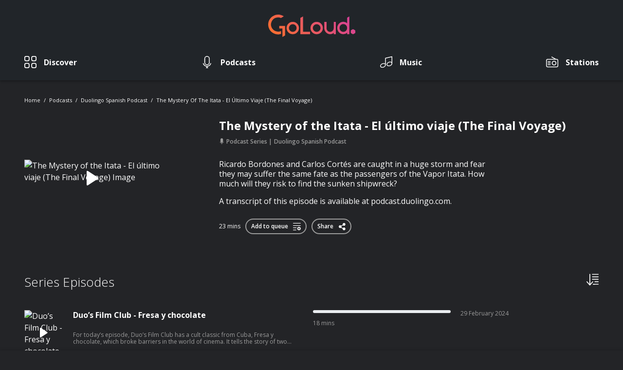

--- FILE ---
content_type: text/html; charset=UTF-8
request_url: https://www.goloudnow.com/podcasts/duolingo-spanish-podcast-301/the-mystery-of-the-itata-el-ultimo-viaje-the-final-voyage-393484
body_size: 24658
content:
<!doctype html>
<html lang="en">
<head>
    <meta charset="utf-8">
    <meta name="viewport" content="width=device-width, initial-scale=1.0, maximum-scale=1.0, user-scalable=no" />
    <meta name="csrf-token" content="wASqurQJRJAEr4PUC5AeqQ1Sg1ADTAPJGpLPQJRU">
    
    
    <meta http-equiv="x-pjax-version" content="/css/app.css?id=87d9aa7d2bd42a6bccc7">

    
    <style>
        #player {
            margin-bottom: -70px;
        }

        #player-expansion {
            margin-bottom: -100vh;
        }

        .search#search-overlay,
        .search#search-overlay:after {
            visibility: hidden;
            opacity: 0;
        }
    </style>

    <link href="/css/app.css?id=87d9aa7d2bd42a6bccc7" rel="stylesheet">

            <link rel="canonical" href="https://www.goloudnow.com/podcasts/duolingo-spanish-podcast-301/the-mystery-of-the-itata-el-ultimo-viaje-the-final-voyage-393484">
    
    
    <meta name="robots" content="index, follow">

    <link rel="apple-touch-icon" href="https://www.goloudnow.com/images/apple-touch-icon.png">
    <link rel="icon" sizes="192x192" href="https://www.goloudnow.com/images/android-icon-192x192.png">
    <link rel="shortcut icon" href="https://www.goloudnow.com/favicon.ico">

            <script type="application/ld+json">{"@context":"https:\/\/schema.org","@type":"AudioObject","caption":"The Mystery of the Itata - El último viaje (The Final Voyage)","url":"https:\/\/www.goloudnow.com\/podcasts\/duolingo-spanish-podcast-301\/the-mystery-of-the-itata-el-ultimo-viaje-the-final-voyage-393484","description":"Ricardo Bordones and Carlos Cortés are caught in a huge storm and fear they may suffer the same fate as the passengers of the Vapor Itata. How much will they risk to find the sunken shipwreck?\n\n A transcript of this episode is available at podcast.duolingo.com.","encodingFormat":"audio\/mpeg","contentUrl":"https:\/\/anchor.fm\/s\/fc714074\/podcast\/play\/93183700\/https%3A%2F%2Fd3ctxlq1ktw2nl.cloudfront.net%2Fstaging%2F2024-9-17%2F388275205-44100-2-11a7f1c262e296b9.mp3","dateCreated":"2023-02-16T01:00:00+00:00","datePublished":"2023-02-16T01:00:00+00:00","thumbnailUrl":"https:\/\/img.resized.co\/shuffle\/[base64]\/4de6a53d58f8f64b.png","image":{"@type":"ImageObject","url":"https:\/\/img.resized.co\/shuffle\/[base64]\/4de6a53d58f8f64b.png","width":700,"height":370},"keywords":"[\"Education\"]","author":[{"@type":"Person","name":"Indie Podcasts"}],"publisher":{"@type":"Organization","name":"GoLoud","logo":{"@type":"ImageObject","url":"https:\/\/www.goloudnow.com\/images\/logo.svg","width":200,"height":60}}}</script>
    
            <title>Duolingo Spanish Podcast - The Mystery of the Itata - El últim...</title>
    
    <meta name="description" content="Ricardo Bordones and Carlos Cortés are caught in a huge storm and fear they may suffer the same fate as the passengers of the Vapor Itata. How much will they risk to...">

    <meta property='og:title' content="Duolingo Spanish Podcast - The Mystery of the Itata - El últim...">
<meta property='og:site_name' content="goloudnow.com">
<meta property='og:description' content="Ricardo Bordones and Carlos Cortés are caught in a huge storm and fear they may suffer the same fate as the passengers of the Vapor Itata. How much will they risk to...">
<meta property='og:type' content="article">

    <meta property='og:image' content="https://img.resized.co/shuffle/[base64]/a73c3cdd068958de.png">

<meta property="og:image:width" content="647" />
<meta property="og:image:height" content="340" />
<meta property="og:image:type" content="image/jpeg" />
<meta property='og:url' content="https://www.goloudnow.com/podcasts/duolingo-spanish-podcast-301/the-mystery-of-the-itata-el-ultimo-viaje-the-final-voyage-393484">

<meta name="twitter:card" content="summary_large_image">


<meta name="twitter:url" content="https://www.goloudnow.com/podcasts/duolingo-spanish-podcast-301/the-mystery-of-the-itata-el-ultimo-viaje-the-final-voyage-393484">
<meta name="twitter:title" content="Duolingo Spanish Podcast - The Mystery of the Itata - El últim...">
<meta name="twitter:description" content="Ricardo Bordones and Carlos Cortés are caught in a huge storm and fear they may suffer the same fate as the passengers of the Vapor Itata. How much will they risk to...">

    <meta name="twitter:image" content="https://img.resized.co/shuffle/[base64]/a73c3cdd068958de.png">

    <script>(function(i,s,o,g,r,a,m){i['GoogleAnalyticsObject']=r;i[r]=i[r]||function(){(i[r].q=i[r].q||[]).push(arguments)},i[r].l=1*new Date();a=s.createElement(o),m=s.getElementsByTagName(o)[0];a.async=1;a.src=g;m.parentNode.insertBefore(a,m)})(window,document,'script','//www.google-analytics.com/analytics.js','ga');ga('create', 'UA-141368690-1', 'auto', 't0');ga('set', 'anonymizeIp', true);ga('send', 'pageview');</script>
    <!-- Google Tag Manager -->
<script>(function(w,d,s,l,i){w[l]=w[l]||[];w[l].push({'gtm.start': new Date().getTime(),event:'gtm.js'});var f=d.getElementsByTagName(s)[0],j=d.createElement(s),dl=l!='dataLayer'?'&l='+l:'';j.async=true;j.src='https://www.googletagmanager.com/gtm.js?id='+i+dl;f.parentNode.insertBefore(j,f);})(window,document,'script','dataLayer','GTM-MVVTGG9');</script>
<!-- End Google Tag Manager -->
</head>
<body  >
    <!-- Google Tag Manager -->
<noscript>
    <iframe src="https://www.googletagmanager.com/ns.html?id=GTM-MVVTGG9" height="0" width="0"
            style="display:none;visibility:hidden"></iframe>
</noscript>
<!-- End Google Tag Manager -->

    <div id="loading"></div>

    <header>
    <nav class="navbar navbar-expand-md px-md-0 w-100 fixed-top nav-scroll--mobile d-flex flex-column">
                <div class="container flex-md-column">
            <button
                class="navbar-toggler align-self-center px-0 collapsed border-0"
                type="button"
                data-toggle="collapse"
                data-target="#navbar" aria-controls="navbarSupportedContent"
                aria-expanded="false"
                aria-label="Toggle navigation">
                    <span class="icon-bar top-bar"></span>
                    <span class="icon-bar middle-bar"></span>
                    <span class="icon-bar bottom-bar"></span>
                    <span class="sr-only">Toggle navigation</span>
            </button>

            <a class="navbar-brand" href="/">
                <img
                    src="https://www.goloudnow.com/images/logo.svg"
                    class="img-fluid"
                    alt="Goloud Logo" />
            </a>

            
            <div class="collapse navbar-collapse w-100" id="navbar">
                                <ul class="navbar-nav align-items-md-center justify-content-md-between w-100">
                    
                                            
                                                    <li class="nav-item ">

                                                                    
                                    <a 
                                        class="nav-link  d-flex align-items-center flex-md-column flex-lg-row " 
                                        href="/discover"
                                                                            >
                                                                                    <div class="w-auto">
                                                <div class="icon-category">
                                                    <img src="https://www.goloudnow.com/images/icons/icon-discover-inactive.svg" alt="Discover">
                                                    <img src="https://www.goloudnow.com/images/icons/icon-discover-active.svg" alt="Discover">
                                                </div>
                                            </div>
                                        
                                        <div class="w-100 d-flex align-items-center justify-content-between justify-content-md-start">
                                            <span>Discover</span>
                                            <div class="icon-arrow d-md-none">
                                                <img src="https://www.goloudnow.com/images/icons/icon-arrow-down-white.svg" alt="Discover">
                                                <img src="https://www.goloudnow.com/images/icons/icon-arrow-down-red.svg" alt="Discover">
                                            </div>
                                        </div>
                                    </a>
                                                            </li>
                                            
                                                    <li class="nav-item ">

                                                                    
                                    <a 
                                        class="nav-link  d-flex align-items-center flex-md-column flex-lg-row " 
                                        href="/podcasts"
                                                                            >
                                                                                    <div class="w-auto">
                                                <div class="icon-category">
                                                    <img src="https://www.goloudnow.com/images/icons/icon-podcasts-inactive.svg" alt="Podcasts">
                                                    <img src="https://www.goloudnow.com/images/icons/icon-podcasts-active.svg" alt="Podcasts">
                                                </div>
                                            </div>
                                        
                                        <div class="w-100 d-flex align-items-center justify-content-between justify-content-md-start">
                                            <span>Podcasts</span>
                                            <div class="icon-arrow d-md-none">
                                                <img src="https://www.goloudnow.com/images/icons/icon-arrow-down-white.svg" alt="Podcasts">
                                                <img src="https://www.goloudnow.com/images/icons/icon-arrow-down-red.svg" alt="Podcasts">
                                            </div>
                                        </div>
                                    </a>
                                                            </li>
                                            
                                                    <li class="nav-item ">

                                                                    
                                    <a 
                                        class="nav-link  d-flex align-items-center flex-md-column flex-lg-row " 
                                        href="https://www.goloudplayer.com/music"
                                                                            >
                                                                                    <div class="w-auto">
                                                <div class="icon-category">
                                                    <img src="https://www.goloudnow.com/images/icons/icon-music-inactive.svg" alt="Music">
                                                    <img src="https://www.goloudnow.com/images/icons/icon-music-active.svg" alt="Music">
                                                </div>
                                            </div>
                                        
                                        <div class="w-100 d-flex align-items-center justify-content-between justify-content-md-start">
                                            <span>Music</span>
                                            <div class="icon-arrow d-md-none">
                                                <img src="https://www.goloudnow.com/images/icons/icon-arrow-down-white.svg" alt="Music">
                                                <img src="https://www.goloudnow.com/images/icons/icon-arrow-down-red.svg" alt="Music">
                                            </div>
                                        </div>
                                    </a>
                                                            </li>
                                            
                                                    <li class="nav-item d-md-block">

                                                                    
                                    <a 
                                        class="nav-link  d-flex align-items-center flex-md-column flex-lg-row " 
                                        href="https://www.goloudplayer.com/radio"
                                                                            >
                                                                                    <div class="w-auto">
                                                <div class="icon-category">
                                                    <img src="https://www.goloudnow.com/images/icons/icon-stations-inactive.svg" alt="Stations">
                                                    <img src="https://www.goloudnow.com/images/icons/icon-stations-active.svg" alt="Stations">
                                                </div>
                                            </div>
                                        
                                        <div class="w-100 d-flex align-items-center justify-content-between justify-content-md-start">
                                            <span>Stations</span>
                                            <div class="icon-arrow d-md-none">
                                                <img src="https://www.goloudnow.com/images/icons/icon-arrow-down-white.svg" alt="Stations">
                                                <img src="https://www.goloudnow.com/images/icons/icon-arrow-down-red.svg" alt="Stations">
                                            </div>
                                        </div>
                                    </a>
                                                            </li>
                                                                                </ul>
            </div>
        </div>
    </nav>
</header>

    <div id="pjax-container" class="main-wrapper">

        
<section id="podcast-serie">

    <div class="container">

                                    <nav class="breadcrumbs">
    <ol>
                                    <li class="breadcrumb-item">
                    <a href="https://www.goloudnow.com">Home</a>
                </li>
                                                <li class="breadcrumb-item">
                    <a href="https://www.goloudnow.com/podcasts">Podcasts</a>
                </li>
                                                <li class="breadcrumb-item">
                    <a href="https://www.goloudnow.com/podcasts/duolingo-spanish-podcast-301">Duolingo Spanish Podcast</a>
                </li>
                                                <li class="breadcrumb-item">
                    <a href="https://www.goloudnow.com/podcasts/duolingo-spanish-podcast-301/the-mystery-of-the-itata-el-ultimo-viaje-the-final-voyage-393484">The Mystery of the Itata - El último viaje (The Final Voyage)</a>
                </li>
                        </ol>
</nav>                    
        
        <section
                    data-post-id="00fad2474914b4b1247c17c8902e81ef"
            data-player="{&quot;id&quot;:&quot;00fad2474914b4b1247c17c8902e81ef&quot;,&quot;entity_id&quot;:393484,&quot;type&quot;:&quot;podcast&quot;,&quot;audio_src&quot;:&quot;https:\/\/anchor.fm\/s\/fc714074\/podcast\/play\/93183700\/https%3A%2F%2Fd3ctxlq1ktw2nl.cloudfront.net%2Fstaging%2F2024-9-17%2F388275205-44100-2-11a7f1c262e296b9.mp3&quot;,&quot;social_links&quot;:{&quot;links&quot;:{&quot;facebook&quot;:&quot;https:\/\/www.facebook.com\/dialog\/feed?app_id=329929024447985&amp;link=https%3A%2F%2Fwww.goloudnow.com%2Fpodcasts%2Fduolingo-spanish-podcast-301%2Fthe-mystery-of-the-itata-el-ultimo-viaje-the-final-voyage-393484%3Fopen_player%3Dtrue&quot;,&quot;twitter&quot;:&quot;https:\/\/twitter.com\/intent\/tweet?via=&amp;text=Check+out+this+podcast+The+Mystery+of+the+Itata+-+El+%C3%BAltimo+viaje+%28The+Final+Voyage%29+by+Duolingo+Spanish+Podcast+on+GoLoud&amp;url=https%3A%2F%2Fwww.goloudnow.com%2Fpodcasts%2Fduolingo-spanish-podcast-301%2Fthe-mystery-of-the-itata-el-ultimo-viaje-the-final-voyage-393484%3Fopen_player%3Dtrue%3Futm_source%3Dtwitter%26utm_campaign%3Darticle%26utm_medium%3Dweb&quot;,&quot;whatsapp&quot;:&quot;whatsapp:\/\/send?text=Check%20out%20this%20podcast%20The%20Mystery%20of%20the%20Itata%20-%20El%20%C3%BAltimo%20viaje%20%28The%20Final%20Voyage%29%20by%20Duolingo%20Spanish%20Podcast%20on%20GoLoud%20-%20https%3A%2F%2Fwww.goloudnow.com%2Fpodcasts%2Fduolingo-spanish-podcast-301%2Fthe-mystery-of-the-itata-el-ultimo-viaje-the-final-voyage-393484%3Fopen_player%3Dtrue%3Futm_source%3Dwhatsapp%26utm_campaign%3Darticle%26utm_medium%3Dweb&quot;},&quot;expanded_data&quot;:&quot;{\&quot;eventCategory\&quot;:\&quot;Share Episode\&quot;,\&quot;item\&quot;:\&quot;podcast\&quot;,\&quot;title\&quot;:\&quot;The Mystery of the Itata - El \\u00faltimo viaje (The Final Voyage)\&quot;,\&quot;publisher\&quot;:\&quot;Indie Podcasts\&quot;,\&quot;show_title\&quot;:\&quot;Duolingo Spanish Podcast\&quot;,\&quot;series_title\&quot;:\&quot;Duolingo Spanish Podcast\&quot;}&quot;},&quot;publisher&quot;:&quot;Indie Podcasts&quot;,&quot;show_title&quot;:&quot;Duolingo Spanish Podcast&quot;,&quot;series_title&quot;:&quot;Duolingo Spanish Podcast&quot;}"
                class="serie__outstand row align-items-center">

            <div class="col-12 col-md-3">

                <picture class="image-wrapper">
                    <source
                        data-srcset="https://img.resized.co/shuffle/[base64]/the-mystery-of-the-itata-el-ultimo-viaje-the-final-voyage.png"
                        media="(max-width: 767px)" />
                    <img
                        src="https://www.goloudnow.com/images/logo.svg"
                        data-src="https://img.resized.co/shuffle/[base64]/the-mystery-of-the-itata-el-ultimo-viaje-the-final-voyage.png"
                        class="lazyload img-fluid"
                        alt="The Mystery of the Itata - El último viaje (The Final Voyage) Image" />
                </picture>

                                    <button class="btn-play">
                        <em class="icon-controls-play"></em>
                        <img src="https://www.goloudnow.com/images/icons/icon-controls-pause-circle.svg" alt="Playing">
                    </button>
                
            </div>

           <div class="serie__content col-12 col-md-8 offset-md-1 d-flex flex-column">

                <header class="text-wrapper">
                                            <h1 class="title">The Mystery of the Itata - El último viaje (The Final Voyage)</h1>
                        <span class="sub-title d-none">16 February 2023 - 23 mins</span>
                                                            </header>

                <div class="serie__categories">
                    <span>
                        <em class="icon-podcasts-active"></em>
                        Podcast Series
                    </span>

                    <span>Duolingo Spanish Podcast</span>

                </div>

                <div class="serie__description">
                                            <p><p>Ricardo Bordones and Carlos Cortés are caught in a huge storm and fear they may suffer the same fate as the passengers of the Vapor Itata. How much will they risk to find the sunken shipwreck?</p><p> A transcript of this episode is available at podcast.duolingo.com.</p></p>
                                    </div>

                <div class="serie__buttons d-flex align-items-center justify-content-center justify-content-md-start">

                    
                        <span class="serie__time">23 mins</span>
                        <button class="button button--social button-change" data-active="true">
                            <span class="add-to-queue-detail" data-post="00fad2474914b4b1247c17c8902e81ef">Add to queue <em class="icon-add-to-queue"></em></span>
                            <span class="remove-from-queue-detail" data-post="00fad2474914b4b1247c17c8902e81ef">Remove from queue <em class="icon-remove-from-queue"></em></span>
                        </button>

                    
                    <button class="button button--social js-social-detail">
                        Share
                        <em class="icon-share"></em>

                        <div class="share-extended d-flex flex-column align-items-center justify-content-center">
                            <p>Share on</p>

                            <div class="share-extended__item d-flex align-items-end">
                                <a data-share="facebook" target="_blank" 
                                    class="icon-facebook d-flex flex-column align-items-center justify-content-center"
                                    href="https://www.facebook.com/dialog/feed?app_id=329929024447985&amp;link=https%3A%2F%2Fwww.goloudnow.com%2Fpodcasts%2Fduolingo-spanish-podcast-301%2Fthe-mystery-of-the-itata-el-ultimo-viaje-the-final-voyage-393484%3Fopen_player%3Dtrue"
                                     data-expanded="{&quot;eventCategory&quot;:&quot;Share Episode&quot;,&quot;item&quot;:&quot;podcast&quot;,&quot;title&quot;:&quot;The Mystery of the Itata - El \u00faltimo viaje (The Final Voyage)&quot;,&quot;publisher&quot;:&quot;Indie Podcasts&quot;,&quot;show_title&quot;:&quot;Duolingo Spanish Podcast&quot;,&quot;series_title&quot;:&quot;Duolingo Spanish Podcast&quot;}"                                 >
                                    <span>Facebook</span>
                                </a>
                                <a data-share="twitter" target="_blank" 
                                    class="icon-twitter d-flex flex-column align-items-center justify-content-center" 
                                    href="https://twitter.com/intent/tweet?via=&amp;text=Check+out+this+podcast+The+Mystery+of+the+Itata+-+El+%C3%BAltimo+viaje+%28The+Final+Voyage%29+by+Duolingo+Spanish+Podcast+on+GoLoud&amp;url=https%3A%2F%2Fwww.goloudnow.com%2Fpodcasts%2Fduolingo-spanish-podcast-301%2Fthe-mystery-of-the-itata-el-ultimo-viaje-the-final-voyage-393484%3Fopen_player%3Dtrue%3Futm_source%3Dtwitter%26utm_campaign%3Darticle%26utm_medium%3Dweb"
                                     data-expanded="{&quot;eventCategory&quot;:&quot;Share Episode&quot;,&quot;item&quot;:&quot;podcast&quot;,&quot;title&quot;:&quot;The Mystery of the Itata - El \u00faltimo viaje (The Final Voyage)&quot;,&quot;publisher&quot;:&quot;Indie Podcasts&quot;,&quot;show_title&quot;:&quot;Duolingo Spanish Podcast&quot;,&quot;series_title&quot;:&quot;Duolingo Spanish Podcast&quot;}"                                 >
                                    <span>Twitter</span>
                                </a>
                                <a data-share="whatsapp" target="_blank" 
                                    class="d-md-none icon-whatsapp d-flex flex-column align-items-center justify-content-center"
                                    href="whatsapp://send?text=Check%20out%20this%20podcast%20The%20Mystery%20of%20the%20Itata%20-%20El%20%C3%BAltimo%20viaje%20%28The%20Final%20Voyage%29%20by%20Duolingo%20Spanish%20Podcast%20on%20GoLoud%20-%20https%3A%2F%2Fwww.goloudnow.com%2Fpodcasts%2Fduolingo-spanish-podcast-301%2Fthe-mystery-of-the-itata-el-ultimo-viaje-the-final-voyage-393484%3Fopen_player%3Dtrue%3Futm_source%3Dwhatsapp%26utm_campaign%3Darticle%26utm_medium%3Dweb"
                                >
                                    <span>WhatsApp</span>
                                </a>
                            </div>
                        </div>
                    </button>

                </div>

            </div>

        </section>

        
            <section class="serie-section">
                <div class="navigation d-flex justify-content-between">
                                                </div>
            </section>

        
                    <section class="serie-section">

                <div class="title-bar d-flex justify-content-between">

                    <h2>Series Episodes</h2>

                    <div class="dropdown">
                        <a href="#/" class="order-by" title="Order By" data-toggle="dropdown" aria-haspopup="true" aria-expanded="false">
                            <img src="https://www.goloudnow.com/images/icons/icon-sort.svg" alt="Order by" height="25" />
                        </a>
                        <div class="dropdown-menu dropdown-menu-right">
                            <div class="d-flex flex-column">
                                <a href="https://www.goloudnow.com/podcasts/duolingo-spanish-podcast-301/the-mystery-of-the-itata-el-ultimo-viaje-the-final-voyage-393484?sort=latest" 
                                    class="" title="Recently Updated">Recently Updated</a>
                                                            </div>
                        </div>
                    </div>
                </div>

                <div class="podcasts-wrapper">

                                            <div class="podcast-element ">
                            <div
    data-playing="false"
            data-post-id="389ff7ba664bbbc7b0a0d532bb940b13"
        data-entity-id="458124"
        data-player="{&quot;id&quot;:&quot;389ff7ba664bbbc7b0a0d532bb940b13&quot;,&quot;entity_id&quot;:458124,&quot;type&quot;:&quot;podcast&quot;,&quot;audio_src&quot;:&quot;https:\/\/anchor.fm\/s\/fc714074\/podcast\/play\/93183708\/https%3A%2F%2Fd3ctxlq1ktw2nl.cloudfront.net%2Fstaging%2F2024-9-17%2F388275212-44100-2-8ac58c698732f392.mp3&quot;,&quot;social_links&quot;:{&quot;links&quot;:{&quot;facebook&quot;:&quot;https:\/\/www.facebook.com\/dialog\/feed?app_id=329929024447985&amp;link=https%3A%2F%2Fwww.goloudnow.com%2Fpodcasts%2Fduolingo-spanish-podcast-301%2Fduos-film-club-fresa-y-chocolate-458124%3Fopen_player%3Dtrue&quot;,&quot;twitter&quot;:&quot;https:\/\/twitter.com\/intent\/tweet?via=&amp;text=Check+out+this+podcast+Duo%E2%80%99s+Film+Club+-+Fresa+y+chocolate+by+Duolingo+Spanish+Podcast+on+GoLoud&amp;url=https%3A%2F%2Fwww.goloudnow.com%2Fpodcasts%2Fduolingo-spanish-podcast-301%2Fduos-film-club-fresa-y-chocolate-458124%3Fopen_player%3Dtrue%3Futm_source%3Dtwitter%26utm_campaign%3Darticle%26utm_medium%3Dweb&quot;,&quot;whatsapp&quot;:&quot;whatsapp:\/\/send?text=Check%20out%20this%20podcast%20Duo%E2%80%99s%20Film%20Club%20-%20Fresa%20y%20chocolate%20by%20Duolingo%20Spanish%20Podcast%20on%20GoLoud%20-%20https%3A%2F%2Fwww.goloudnow.com%2Fpodcasts%2Fduolingo-spanish-podcast-301%2Fduos-film-club-fresa-y-chocolate-458124%3Fopen_player%3Dtrue%3Futm_source%3Dwhatsapp%26utm_campaign%3Darticle%26utm_medium%3Dweb&quot;},&quot;expanded_data&quot;:&quot;{\&quot;eventCategory\&quot;:\&quot;Share Episode\&quot;,\&quot;item\&quot;:\&quot;podcast\&quot;,\&quot;title\&quot;:\&quot;Duo\\u2019s Film Club - Fresa y chocolate\&quot;,\&quot;publisher\&quot;:\&quot;Indie Podcasts\&quot;,\&quot;show_title\&quot;:\&quot;Duolingo Spanish Podcast\&quot;,\&quot;series_title\&quot;:\&quot;Duolingo Spanish Podcast\&quot;}&quot;},&quot;publisher&quot;:&quot;Indie Podcasts&quot;,&quot;show_title&quot;:&quot;Duolingo Spanish Podcast&quot;,&quot;series_title&quot;:&quot;Duolingo Spanish Podcast&quot;}"
        class="podcast-item"
>

    <div
        class="d-none brand"
        data-image-brand-now-playing="https://img.resized.co/shuffle/[base64]/indiepodcasts-publisher.png"
    ></div>

    <picture class="podcast-image image-wrapper">
        <img
            src="https://www.goloudnow.com/images/logo.svg"
            data-src="https://img.resized.co/shuffle/[base64]/duo-s-film-club-fresa-y-chocolate.png"
            class="lazyload img-fluid"
            alt="Duo’s Film Club - Fresa y chocolate"
            data-image-now-playing="https://img.resized.co/shuffle/[base64]/duo-s-film-club-fresa-y-chocolate.png" />

                    <button class="btn-play">
                <em class="icon-controls-play"></em>
                <img class="skip-img-update" src="https://www.goloudnow.com/images/icons/icon-controls-pause-circle.svg" alt="Playing">
            </button>
            </picture>

            <header class="podcast-title text-wrapper ">
             <a class="podcast-link" href="https://www.goloudnow.com/podcasts/duolingo-spanish-podcast-301/duos-film-club-fresa-y-chocolate-458124">                 <p class="title">Duo’s Film Club - Fresa y chocolate </p>
             </a>                     </header>
    
            <div class="podcast-content text-wrapper">
            <p class="sub-title">
                <span class="clamp-2">For today’s episode, Duo’s Film Club has a cult classic from Cuba, Fresa y chocolate, which broke barriers in the world of cinema. It tells the story of two unlikely friends and sends a powerful message of acceptance and diversity, while showcasing Cuba’s amazing culture and the warmth of its people.

 A transcript of this episode is available at https://bit.ly/3UWB0g8.</span>
            </p>
        </div>
    
    <div class="progress  off ">
        <div class="progress-bar" role="progressbar" style="width:  0%" aria-valuenow="0" aria-valuemin="0" aria-valuemax="100">
                    </div>
    </div>

            <p class="sub-title podcast-time">18 mins</p>
    
            <p class="sub-title podcast-date">
            <span class="podcast-date-info">29 February 2024
                            </span>
            <span class="podcast-date-info-finished">Finished</span>
        </p>
    
            <button class="btn-more btn-podcasts-options"
                data-active="false"
        >
            <img src="https://www.goloudnow.com/images/icons/icon-more.svg" alt="More">
            <img src="https://www.goloudnow.com/images/icons/icon-more-close.svg" alt="Close">
        </button>
    
    <div class="menu-podcast">
        <div class="more-dropdown d-flex flex-column">
            
                                    <div class="more-dropdown__item">
                        <a href="#/"
                            class="d-flex justify-content-between align-items-center btn-play"
                             data-post="389ff7ba664bbbc7b0a0d532bb940b13" data-playing="false"                                                         title="Play episode"
                        >
                            <span>Play episode</span>
                            <em class="icon-controls-play"></em>
                        </a>
                                            </div>
                                    <div class="more-dropdown__item">
                        <a href="https://www.goloudnow.com/podcasts/duolingo-spanish-podcast-301"
                            class="d-flex justify-content-between align-items-center "
                             data-post="389ff7ba664bbbc7b0a0d532bb940b13" data-playing="false"                                                         title="Go to Series"
                        >
                            <span>Go to Series</span>
                            <em class="icon-podcasts-active"></em>
                        </a>
                                            </div>
                                    <div class="more-dropdown__item">
                        <a href="#/"
                            class="d-flex justify-content-between align-items-center subscribe-serie"
                             data-post="389ff7ba664bbbc7b0a0d532bb940b13" data-playing="false"                              
                                data-series="301" 
                                data-login="" 
                                data-publisher="Indie Podcasts"
                                data-series-name="Duolingo Spanish Podcast"
                                data-show="Duolingo Spanish Podcast"
                                                        title="Subscribe to Series"
                        >
                            <span>Subscribe to Series</span>
                            <em class="icon-unsubscribed-black"></em>
                        </a>
                                            </div>
                                    <div class="more-dropdown__item">
                        <a href="#/"
                            class="d-flex justify-content-between align-items-center social-network"
                             data-post="389ff7ba664bbbc7b0a0d532bb940b13" data-playing="false"                                                         title="Share episode"
                        >
                            <span>Share episode</span>
                            <em class="icon-share"></em>
                        </a>
                                                    <div class="share-extended d-flex flex-column align-items-center justify-content-center">
                                <p>Share on</p>
                                <div class="share-extended__item d-flex align-items-end">
                                    <a data-share="facebook" target="_blank" 
                                        class="icon-facebook d-flex flex-column align-items-center justify-content-center" 
                                        href="https://www.facebook.com/dialog/feed?app_id=329929024447985&amp;link=https%3A%2F%2Fwww.goloudnow.com%2Fpodcasts%2Fduolingo-spanish-podcast-301%2Fduos-film-club-fresa-y-chocolate-458124%3Fopen_player%3Dtrue"
                                         data-expanded="{&quot;eventCategory&quot;:&quot;Share Episode&quot;,&quot;item&quot;:&quot;podcast&quot;,&quot;title&quot;:&quot;Duo\u2019s Film Club - Fresa y chocolate&quot;,&quot;publisher&quot;:&quot;Indie Podcasts&quot;,&quot;show_title&quot;:&quot;Duolingo Spanish Podcast&quot;,&quot;series_title&quot;:&quot;Duolingo Spanish Podcast&quot;}"                                     >
                                            <span>Facebook</span>
                                    </a>
                                    <a data-share="twitter" target="_blank" 
                                        class="icon-twitter d-flex flex-column align-items-center justify-content-center" 
                                        href="https://twitter.com/intent/tweet?via=&amp;text=Check+out+this+podcast+Duo%E2%80%99s+Film+Club+-+Fresa+y+chocolate+by+Duolingo+Spanish+Podcast+on+GoLoud&amp;url=https%3A%2F%2Fwww.goloudnow.com%2Fpodcasts%2Fduolingo-spanish-podcast-301%2Fduos-film-club-fresa-y-chocolate-458124%3Fopen_player%3Dtrue%3Futm_source%3Dtwitter%26utm_campaign%3Darticle%26utm_medium%3Dweb"
                                         data-expanded="{&quot;eventCategory&quot;:&quot;Share Episode&quot;,&quot;item&quot;:&quot;podcast&quot;,&quot;title&quot;:&quot;Duo\u2019s Film Club - Fresa y chocolate&quot;,&quot;publisher&quot;:&quot;Indie Podcasts&quot;,&quot;show_title&quot;:&quot;Duolingo Spanish Podcast&quot;,&quot;series_title&quot;:&quot;Duolingo Spanish Podcast&quot;}"                                     >
                                        <span>Twitter</span>
                                    </a>
                                    <a data-share="whatsapp" target="_blank" 
                                        class="d-md-none icon-whatsapp d-flex flex-column align-items-center justify-content-center" 
                                        href="whatsapp://send?text=Check%20out%20this%20podcast%20Duo%E2%80%99s%20Film%20Club%20-%20Fresa%20y%20chocolate%20by%20Duolingo%20Spanish%20Podcast%20on%20GoLoud%20-%20https%3A%2F%2Fwww.goloudnow.com%2Fpodcasts%2Fduolingo-spanish-podcast-301%2Fduos-film-club-fresa-y-chocolate-458124%3Fopen_player%3Dtrue%3Futm_source%3Dwhatsapp%26utm_campaign%3Darticle%26utm_medium%3Dweb"
                                    >
                                        <span>WhatsApp</span>
                                    </a>
                                </div>
                            </div>
                                            </div>
                                    <div class="more-dropdown__item">
                        <a href="#/"
                            class="d-flex justify-content-between align-items-center add-to-queue"
                             data-post="389ff7ba664bbbc7b0a0d532bb940b13" data-playing="false"                                                         title="Add to Queue"
                        >
                            <span>Add to Queue</span>
                            <em class="icon-add-to-queue"></em>
                        </a>
                                            </div>
                
                    </div>
    </div>

</div>
                        </div>
                                            <div class="podcast-element ">
                            <div
    data-playing="false"
            data-post-id="c909a82a58842ac64a6a1764b05fab67"
        data-entity-id="457060"
        data-player="{&quot;id&quot;:&quot;c909a82a58842ac64a6a1764b05fab67&quot;,&quot;entity_id&quot;:457060,&quot;type&quot;:&quot;podcast&quot;,&quot;audio_src&quot;:&quot;https:\/\/anchor.fm\/s\/fc714074\/podcast\/play\/93183696\/https%3A%2F%2Fd3ctxlq1ktw2nl.cloudfront.net%2Fstaging%2F2024-9-17%2F388275193-44100-2-0dd89d3de5966b8b.mp3&quot;,&quot;social_links&quot;:{&quot;links&quot;:{&quot;facebook&quot;:&quot;https:\/\/www.facebook.com\/dialog\/feed?app_id=329929024447985&amp;link=https%3A%2F%2Fwww.goloudnow.com%2Fpodcasts%2Fduolingo-spanish-podcast-301%2Fduos-film-club-coco-457060%3Fopen_player%3Dtrue&quot;,&quot;twitter&quot;:&quot;https:\/\/twitter.com\/intent\/tweet?via=&amp;text=Check+out+this+podcast+Duo%E2%80%99s+Film+Club+-+Coco+by+Duolingo+Spanish+Podcast+on+GoLoud&amp;url=https%3A%2F%2Fwww.goloudnow.com%2Fpodcasts%2Fduolingo-spanish-podcast-301%2Fduos-film-club-coco-457060%3Fopen_player%3Dtrue%3Futm_source%3Dtwitter%26utm_campaign%3Darticle%26utm_medium%3Dweb&quot;,&quot;whatsapp&quot;:&quot;whatsapp:\/\/send?text=Check%20out%20this%20podcast%20Duo%E2%80%99s%20Film%20Club%20-%20Coco%20by%20Duolingo%20Spanish%20Podcast%20on%20GoLoud%20-%20https%3A%2F%2Fwww.goloudnow.com%2Fpodcasts%2Fduolingo-spanish-podcast-301%2Fduos-film-club-coco-457060%3Fopen_player%3Dtrue%3Futm_source%3Dwhatsapp%26utm_campaign%3Darticle%26utm_medium%3Dweb&quot;},&quot;expanded_data&quot;:&quot;{\&quot;eventCategory\&quot;:\&quot;Share Episode\&quot;,\&quot;item\&quot;:\&quot;podcast\&quot;,\&quot;title\&quot;:\&quot;Duo\\u2019s Film Club - Coco\&quot;,\&quot;publisher\&quot;:\&quot;Indie Podcasts\&quot;,\&quot;show_title\&quot;:\&quot;Duolingo Spanish Podcast\&quot;,\&quot;series_title\&quot;:\&quot;Duolingo Spanish Podcast\&quot;}&quot;},&quot;publisher&quot;:&quot;Indie Podcasts&quot;,&quot;show_title&quot;:&quot;Duolingo Spanish Podcast&quot;,&quot;series_title&quot;:&quot;Duolingo Spanish Podcast&quot;}"
        class="podcast-item"
>

    <div
        class="d-none brand"
        data-image-brand-now-playing="https://img.resized.co/shuffle/[base64]/indiepodcasts-publisher.png"
    ></div>

    <picture class="podcast-image image-wrapper">
        <img
            src="https://www.goloudnow.com/images/logo.svg"
            data-src="https://img.resized.co/shuffle/[base64]/duo-s-film-club-coco.png"
            class="lazyload img-fluid"
            alt="Duo’s Film Club - Coco"
            data-image-now-playing="https://img.resized.co/shuffle/[base64]/duo-s-film-club-coco.png" />

                    <button class="btn-play">
                <em class="icon-controls-play"></em>
                <img class="skip-img-update" src="https://www.goloudnow.com/images/icons/icon-controls-pause-circle.svg" alt="Playing">
            </button>
            </picture>

            <header class="podcast-title text-wrapper ">
             <a class="podcast-link" href="https://www.goloudnow.com/podcasts/duolingo-spanish-podcast-301/duos-film-club-coco-457060">                 <p class="title">Duo’s Film Club - Coco </p>
             </a>                     </header>
    
            <div class="podcast-content text-wrapper">
            <p class="sub-title">
                <span class="clamp-2">Today Duo’s Film Club is featuring an animated film for the whole family. It’s Coco, a vibrant tale about traditions like el Día de los Muertos, mariachi music, and the importance of family. Join our host Martina Castro and guest Mauricio García as we explore this Oscar-winning treasure of Mexican culture. 

 A transcript of this episode is available at https://bit.ly/49OyaxX.</span>
            </p>
        </div>
    
    <div class="progress  off ">
        <div class="progress-bar" role="progressbar" style="width:  0%" aria-valuenow="0" aria-valuemin="0" aria-valuemax="100">
                    </div>
    </div>

            <p class="sub-title podcast-time">17 mins</p>
    
            <p class="sub-title podcast-date">
            <span class="podcast-date-info">22 February 2024
                            </span>
            <span class="podcast-date-info-finished">Finished</span>
        </p>
    
            <button class="btn-more btn-podcasts-options"
                data-active="false"
        >
            <img src="https://www.goloudnow.com/images/icons/icon-more.svg" alt="More">
            <img src="https://www.goloudnow.com/images/icons/icon-more-close.svg" alt="Close">
        </button>
    
    <div class="menu-podcast">
        <div class="more-dropdown d-flex flex-column">
            
                                    <div class="more-dropdown__item">
                        <a href="#/"
                            class="d-flex justify-content-between align-items-center btn-play"
                             data-post="c909a82a58842ac64a6a1764b05fab67" data-playing="false"                                                         title="Play episode"
                        >
                            <span>Play episode</span>
                            <em class="icon-controls-play"></em>
                        </a>
                                            </div>
                                    <div class="more-dropdown__item">
                        <a href="https://www.goloudnow.com/podcasts/duolingo-spanish-podcast-301"
                            class="d-flex justify-content-between align-items-center "
                             data-post="c909a82a58842ac64a6a1764b05fab67" data-playing="false"                                                         title="Go to Series"
                        >
                            <span>Go to Series</span>
                            <em class="icon-podcasts-active"></em>
                        </a>
                                            </div>
                                    <div class="more-dropdown__item">
                        <a href="#/"
                            class="d-flex justify-content-between align-items-center subscribe-serie"
                             data-post="c909a82a58842ac64a6a1764b05fab67" data-playing="false"                              
                                data-series="301" 
                                data-login="" 
                                data-publisher="Indie Podcasts"
                                data-series-name="Duolingo Spanish Podcast"
                                data-show="Duolingo Spanish Podcast"
                                                        title="Subscribe to Series"
                        >
                            <span>Subscribe to Series</span>
                            <em class="icon-unsubscribed-black"></em>
                        </a>
                                            </div>
                                    <div class="more-dropdown__item">
                        <a href="#/"
                            class="d-flex justify-content-between align-items-center social-network"
                             data-post="c909a82a58842ac64a6a1764b05fab67" data-playing="false"                                                         title="Share episode"
                        >
                            <span>Share episode</span>
                            <em class="icon-share"></em>
                        </a>
                                                    <div class="share-extended d-flex flex-column align-items-center justify-content-center">
                                <p>Share on</p>
                                <div class="share-extended__item d-flex align-items-end">
                                    <a data-share="facebook" target="_blank" 
                                        class="icon-facebook d-flex flex-column align-items-center justify-content-center" 
                                        href="https://www.facebook.com/dialog/feed?app_id=329929024447985&amp;link=https%3A%2F%2Fwww.goloudnow.com%2Fpodcasts%2Fduolingo-spanish-podcast-301%2Fduos-film-club-coco-457060%3Fopen_player%3Dtrue"
                                         data-expanded="{&quot;eventCategory&quot;:&quot;Share Episode&quot;,&quot;item&quot;:&quot;podcast&quot;,&quot;title&quot;:&quot;Duo\u2019s Film Club - Coco&quot;,&quot;publisher&quot;:&quot;Indie Podcasts&quot;,&quot;show_title&quot;:&quot;Duolingo Spanish Podcast&quot;,&quot;series_title&quot;:&quot;Duolingo Spanish Podcast&quot;}"                                     >
                                            <span>Facebook</span>
                                    </a>
                                    <a data-share="twitter" target="_blank" 
                                        class="icon-twitter d-flex flex-column align-items-center justify-content-center" 
                                        href="https://twitter.com/intent/tweet?via=&amp;text=Check+out+this+podcast+Duo%E2%80%99s+Film+Club+-+Coco+by+Duolingo+Spanish+Podcast+on+GoLoud&amp;url=https%3A%2F%2Fwww.goloudnow.com%2Fpodcasts%2Fduolingo-spanish-podcast-301%2Fduos-film-club-coco-457060%3Fopen_player%3Dtrue%3Futm_source%3Dtwitter%26utm_campaign%3Darticle%26utm_medium%3Dweb"
                                         data-expanded="{&quot;eventCategory&quot;:&quot;Share Episode&quot;,&quot;item&quot;:&quot;podcast&quot;,&quot;title&quot;:&quot;Duo\u2019s Film Club - Coco&quot;,&quot;publisher&quot;:&quot;Indie Podcasts&quot;,&quot;show_title&quot;:&quot;Duolingo Spanish Podcast&quot;,&quot;series_title&quot;:&quot;Duolingo Spanish Podcast&quot;}"                                     >
                                        <span>Twitter</span>
                                    </a>
                                    <a data-share="whatsapp" target="_blank" 
                                        class="d-md-none icon-whatsapp d-flex flex-column align-items-center justify-content-center" 
                                        href="whatsapp://send?text=Check%20out%20this%20podcast%20Duo%E2%80%99s%20Film%20Club%20-%20Coco%20by%20Duolingo%20Spanish%20Podcast%20on%20GoLoud%20-%20https%3A%2F%2Fwww.goloudnow.com%2Fpodcasts%2Fduolingo-spanish-podcast-301%2Fduos-film-club-coco-457060%3Fopen_player%3Dtrue%3Futm_source%3Dwhatsapp%26utm_campaign%3Darticle%26utm_medium%3Dweb"
                                    >
                                        <span>WhatsApp</span>
                                    </a>
                                </div>
                            </div>
                                            </div>
                                    <div class="more-dropdown__item">
                        <a href="#/"
                            class="d-flex justify-content-between align-items-center add-to-queue"
                             data-post="c909a82a58842ac64a6a1764b05fab67" data-playing="false"                                                         title="Add to Queue"
                        >
                            <span>Add to Queue</span>
                            <em class="icon-add-to-queue"></em>
                        </a>
                                            </div>
                
                    </div>
    </div>

</div>
                        </div>
                                            <div class="podcast-element ">
                            <div
    data-playing="false"
            data-post-id="6ef3f07e21c3bc4a9c2acc5ac45e6c7d"
        data-entity-id="456035"
        data-player="{&quot;id&quot;:&quot;6ef3f07e21c3bc4a9c2acc5ac45e6c7d&quot;,&quot;entity_id&quot;:456035,&quot;type&quot;:&quot;podcast&quot;,&quot;audio_src&quot;:&quot;https:\/\/anchor.fm\/s\/fc714074\/podcast\/play\/93183711\/https%3A%2F%2Fd3ctxlq1ktw2nl.cloudfront.net%2Fstaging%2F2024-9-17%2F388275213-44100-2-923344785fca9c21.mp3&quot;,&quot;social_links&quot;:{&quot;links&quot;:{&quot;facebook&quot;:&quot;https:\/\/www.facebook.com\/dialog\/feed?app_id=329929024447985&amp;link=https%3A%2F%2Fwww.goloudnow.com%2Fpodcasts%2Fduolingo-spanish-podcast-301%2Fduos-film-club-mujeres-al-borde-de-un-ataque-de-nervios-456035%3Fopen_player%3Dtrue&quot;,&quot;twitter&quot;:&quot;https:\/\/twitter.com\/intent\/tweet?via=&amp;text=Check+out+this+podcast+Duo%E2%80%99s+Film+Club+-+Mujeres+al+borde+de+un+ataque+de+nervios+by+Duolingo+Spanish+Podcast+on+GoLoud&amp;url=https%3A%2F%2Fwww.goloudnow.com%2Fpodcasts%2Fduolingo-spanish-podcast-301%2Fduos-film-club-mujeres-al-borde-de-un-ataque-de-nervios-456035%3Fopen_player%3Dtrue%3Futm_source%3Dtwitter%26utm_campaign%3Darticle%26utm_medium%3Dweb&quot;,&quot;whatsapp&quot;:&quot;whatsapp:\/\/send?text=Check%20out%20this%20podcast%20Duo%E2%80%99s%20Film%20Club%20-%20Mujeres%20al%20borde%20de%20un%20ataque%20de%20nervios%20by%20Duolingo%20Spanish%20Podcast%20on%20GoLoud%20-%20https%3A%2F%2Fwww.goloudnow.com%2Fpodcasts%2Fduolingo-spanish-podcast-301%2Fduos-film-club-mujeres-al-borde-de-un-ataque-de-nervios-456035%3Fopen_player%3Dtrue%3Futm_source%3Dwhatsapp%26utm_campaign%3Darticle%26utm_medium%3Dweb&quot;},&quot;expanded_data&quot;:&quot;{\&quot;eventCategory\&quot;:\&quot;Share Episode\&quot;,\&quot;item\&quot;:\&quot;podcast\&quot;,\&quot;title\&quot;:\&quot;Duo\\u2019s Film Club - Mujeres al borde de un ataque de nervios\&quot;,\&quot;publisher\&quot;:\&quot;Indie Podcasts\&quot;,\&quot;show_title\&quot;:\&quot;Duolingo Spanish Podcast\&quot;,\&quot;series_title\&quot;:\&quot;Duolingo Spanish Podcast\&quot;}&quot;},&quot;publisher&quot;:&quot;Indie Podcasts&quot;,&quot;show_title&quot;:&quot;Duolingo Spanish Podcast&quot;,&quot;series_title&quot;:&quot;Duolingo Spanish Podcast&quot;}"
        class="podcast-item"
>

    <div
        class="d-none brand"
        data-image-brand-now-playing="https://img.resized.co/shuffle/[base64]/indiepodcasts-publisher.png"
    ></div>

    <picture class="podcast-image image-wrapper">
        <img
            src="https://www.goloudnow.com/images/logo.svg"
            data-src="https://img.resized.co/shuffle/[base64]/duo-s-film-club-mujeres-al-borde-de-un-ataque-de-nervios.png"
            class="lazyload img-fluid"
            alt="Duo’s Film Club - Mujeres al borde de un ataque de nervios"
            data-image-now-playing="https://img.resized.co/shuffle/[base64]/duo-s-film-club-mujeres-al-borde-de-un-ataque-de-nervios.png" />

                    <button class="btn-play">
                <em class="icon-controls-play"></em>
                <img class="skip-img-update" src="https://www.goloudnow.com/images/icons/icon-controls-pause-circle.svg" alt="Playing">
            </button>
            </picture>

            <header class="podcast-title text-wrapper ">
             <a class="podcast-link" href="https://www.goloudnow.com/podcasts/duolingo-spanish-podcast-301/duos-film-club-mujeres-al-borde-de-un-ataque-de-nervios-456035">                 <p class="title">Duo’s Film Club - Mujeres al borde de un ataque de nervios </p>
             </a>                     </header>
    
            <div class="podcast-content text-wrapper">
            <p class="sub-title">
                <span class="clamp-2">It’s impossible to talk about Spanish-language movies and not talk about the one and only Pedro Almodóvar, the Spanish director and icon of cinema. So, for today’s session of Duo’s Film Club, we’re going to introduce you to Mujeres al borde de un ataque de nervios, a screwball comedy that takes us inside Almodóvar’s dramatic and colorful universe.

 A transcript of this episode is available at https://bit.ly/3uCcmXr.</span>
            </p>
        </div>
    
    <div class="progress  off ">
        <div class="progress-bar" role="progressbar" style="width:  0%" aria-valuenow="0" aria-valuemin="0" aria-valuemax="100">
                    </div>
    </div>

            <p class="sub-title podcast-time">18 mins</p>
    
            <p class="sub-title podcast-date">
            <span class="podcast-date-info">15 February 2024
                            </span>
            <span class="podcast-date-info-finished">Finished</span>
        </p>
    
            <button class="btn-more btn-podcasts-options"
                data-active="false"
        >
            <img src="https://www.goloudnow.com/images/icons/icon-more.svg" alt="More">
            <img src="https://www.goloudnow.com/images/icons/icon-more-close.svg" alt="Close">
        </button>
    
    <div class="menu-podcast">
        <div class="more-dropdown d-flex flex-column">
            
                                    <div class="more-dropdown__item">
                        <a href="#/"
                            class="d-flex justify-content-between align-items-center btn-play"
                             data-post="6ef3f07e21c3bc4a9c2acc5ac45e6c7d" data-playing="false"                                                         title="Play episode"
                        >
                            <span>Play episode</span>
                            <em class="icon-controls-play"></em>
                        </a>
                                            </div>
                                    <div class="more-dropdown__item">
                        <a href="https://www.goloudnow.com/podcasts/duolingo-spanish-podcast-301"
                            class="d-flex justify-content-between align-items-center "
                             data-post="6ef3f07e21c3bc4a9c2acc5ac45e6c7d" data-playing="false"                                                         title="Go to Series"
                        >
                            <span>Go to Series</span>
                            <em class="icon-podcasts-active"></em>
                        </a>
                                            </div>
                                    <div class="more-dropdown__item">
                        <a href="#/"
                            class="d-flex justify-content-between align-items-center subscribe-serie"
                             data-post="6ef3f07e21c3bc4a9c2acc5ac45e6c7d" data-playing="false"                              
                                data-series="301" 
                                data-login="" 
                                data-publisher="Indie Podcasts"
                                data-series-name="Duolingo Spanish Podcast"
                                data-show="Duolingo Spanish Podcast"
                                                        title="Subscribe to Series"
                        >
                            <span>Subscribe to Series</span>
                            <em class="icon-unsubscribed-black"></em>
                        </a>
                                            </div>
                                    <div class="more-dropdown__item">
                        <a href="#/"
                            class="d-flex justify-content-between align-items-center social-network"
                             data-post="6ef3f07e21c3bc4a9c2acc5ac45e6c7d" data-playing="false"                                                         title="Share episode"
                        >
                            <span>Share episode</span>
                            <em class="icon-share"></em>
                        </a>
                                                    <div class="share-extended d-flex flex-column align-items-center justify-content-center">
                                <p>Share on</p>
                                <div class="share-extended__item d-flex align-items-end">
                                    <a data-share="facebook" target="_blank" 
                                        class="icon-facebook d-flex flex-column align-items-center justify-content-center" 
                                        href="https://www.facebook.com/dialog/feed?app_id=329929024447985&amp;link=https%3A%2F%2Fwww.goloudnow.com%2Fpodcasts%2Fduolingo-spanish-podcast-301%2Fduos-film-club-mujeres-al-borde-de-un-ataque-de-nervios-456035%3Fopen_player%3Dtrue"
                                         data-expanded="{&quot;eventCategory&quot;:&quot;Share Episode&quot;,&quot;item&quot;:&quot;podcast&quot;,&quot;title&quot;:&quot;Duo\u2019s Film Club - Mujeres al borde de un ataque de nervios&quot;,&quot;publisher&quot;:&quot;Indie Podcasts&quot;,&quot;show_title&quot;:&quot;Duolingo Spanish Podcast&quot;,&quot;series_title&quot;:&quot;Duolingo Spanish Podcast&quot;}"                                     >
                                            <span>Facebook</span>
                                    </a>
                                    <a data-share="twitter" target="_blank" 
                                        class="icon-twitter d-flex flex-column align-items-center justify-content-center" 
                                        href="https://twitter.com/intent/tweet?via=&amp;text=Check+out+this+podcast+Duo%E2%80%99s+Film+Club+-+Mujeres+al+borde+de+un+ataque+de+nervios+by+Duolingo+Spanish+Podcast+on+GoLoud&amp;url=https%3A%2F%2Fwww.goloudnow.com%2Fpodcasts%2Fduolingo-spanish-podcast-301%2Fduos-film-club-mujeres-al-borde-de-un-ataque-de-nervios-456035%3Fopen_player%3Dtrue%3Futm_source%3Dtwitter%26utm_campaign%3Darticle%26utm_medium%3Dweb"
                                         data-expanded="{&quot;eventCategory&quot;:&quot;Share Episode&quot;,&quot;item&quot;:&quot;podcast&quot;,&quot;title&quot;:&quot;Duo\u2019s Film Club - Mujeres al borde de un ataque de nervios&quot;,&quot;publisher&quot;:&quot;Indie Podcasts&quot;,&quot;show_title&quot;:&quot;Duolingo Spanish Podcast&quot;,&quot;series_title&quot;:&quot;Duolingo Spanish Podcast&quot;}"                                     >
                                        <span>Twitter</span>
                                    </a>
                                    <a data-share="whatsapp" target="_blank" 
                                        class="d-md-none icon-whatsapp d-flex flex-column align-items-center justify-content-center" 
                                        href="whatsapp://send?text=Check%20out%20this%20podcast%20Duo%E2%80%99s%20Film%20Club%20-%20Mujeres%20al%20borde%20de%20un%20ataque%20de%20nervios%20by%20Duolingo%20Spanish%20Podcast%20on%20GoLoud%20-%20https%3A%2F%2Fwww.goloudnow.com%2Fpodcasts%2Fduolingo-spanish-podcast-301%2Fduos-film-club-mujeres-al-borde-de-un-ataque-de-nervios-456035%3Fopen_player%3Dtrue%3Futm_source%3Dwhatsapp%26utm_campaign%3Darticle%26utm_medium%3Dweb"
                                    >
                                        <span>WhatsApp</span>
                                    </a>
                                </div>
                            </div>
                                            </div>
                                    <div class="more-dropdown__item">
                        <a href="#/"
                            class="d-flex justify-content-between align-items-center add-to-queue"
                             data-post="6ef3f07e21c3bc4a9c2acc5ac45e6c7d" data-playing="false"                                                         title="Add to Queue"
                        >
                            <span>Add to Queue</span>
                            <em class="icon-add-to-queue"></em>
                        </a>
                                            </div>
                
                    </div>
    </div>

</div>
                        </div>
                                            <div class="podcast-element ">
                            <div
    data-playing="false"
            data-post-id="867f517da9d66fb492e31d9cdc9f1e82"
        data-entity-id="454969"
        data-player="{&quot;id&quot;:&quot;867f517da9d66fb492e31d9cdc9f1e82&quot;,&quot;entity_id&quot;:454969,&quot;type&quot;:&quot;podcast&quot;,&quot;audio_src&quot;:&quot;https:\/\/anchor.fm\/s\/fc714074\/podcast\/play\/93183703\/https%3A%2F%2Fd3ctxlq1ktw2nl.cloudfront.net%2Fstaging%2F2024-9-17%2F388275201-44100-2-d3b2f1e778b9d3a1.mp3&quot;,&quot;social_links&quot;:{&quot;links&quot;:{&quot;facebook&quot;:&quot;https:\/\/www.facebook.com\/dialog\/feed?app_id=329929024447985&amp;link=https%3A%2F%2Fwww.goloudnow.com%2Fpodcasts%2Fduolingo-spanish-podcast-301%2Fduos-film-club-como-agua-para-chocolate-454969%3Fopen_player%3Dtrue&quot;,&quot;twitter&quot;:&quot;https:\/\/twitter.com\/intent\/tweet?via=&amp;text=Check+out+this+podcast+Duo%E2%80%99s+Film+Club+-+Como+agua+para+chocolate+by+Duolingo+Spanish+Podcast+on+GoLoud&amp;url=https%3A%2F%2Fwww.goloudnow.com%2Fpodcasts%2Fduolingo-spanish-podcast-301%2Fduos-film-club-como-agua-para-chocolate-454969%3Fopen_player%3Dtrue%3Futm_source%3Dtwitter%26utm_campaign%3Darticle%26utm_medium%3Dweb&quot;,&quot;whatsapp&quot;:&quot;whatsapp:\/\/send?text=Check%20out%20this%20podcast%20Duo%E2%80%99s%20Film%20Club%20-%20Como%20agua%20para%20chocolate%20by%20Duolingo%20Spanish%20Podcast%20on%20GoLoud%20-%20https%3A%2F%2Fwww.goloudnow.com%2Fpodcasts%2Fduolingo-spanish-podcast-301%2Fduos-film-club-como-agua-para-chocolate-454969%3Fopen_player%3Dtrue%3Futm_source%3Dwhatsapp%26utm_campaign%3Darticle%26utm_medium%3Dweb&quot;},&quot;expanded_data&quot;:&quot;{\&quot;eventCategory\&quot;:\&quot;Share Episode\&quot;,\&quot;item\&quot;:\&quot;podcast\&quot;,\&quot;title\&quot;:\&quot;Duo\\u2019s Film Club - Como agua para chocolate\&quot;,\&quot;publisher\&quot;:\&quot;Indie Podcasts\&quot;,\&quot;show_title\&quot;:\&quot;Duolingo Spanish Podcast\&quot;,\&quot;series_title\&quot;:\&quot;Duolingo Spanish Podcast\&quot;}&quot;},&quot;publisher&quot;:&quot;Indie Podcasts&quot;,&quot;show_title&quot;:&quot;Duolingo Spanish Podcast&quot;,&quot;series_title&quot;:&quot;Duolingo Spanish Podcast&quot;}"
        class="podcast-item"
>

    <div
        class="d-none brand"
        data-image-brand-now-playing="https://img.resized.co/shuffle/[base64]/indiepodcasts-publisher.png"
    ></div>

    <picture class="podcast-image image-wrapper">
        <img
            src="https://www.goloudnow.com/images/logo.svg"
            data-src="https://img.resized.co/shuffle/[base64]/duo-s-film-club-como-agua-para-chocolate.png"
            class="lazyload img-fluid"
            alt="Duo’s Film Club - Como agua para chocolate"
            data-image-now-playing="https://img.resized.co/shuffle/[base64]/duo-s-film-club-como-agua-para-chocolate.png" />

                    <button class="btn-play">
                <em class="icon-controls-play"></em>
                <img class="skip-img-update" src="https://www.goloudnow.com/images/icons/icon-controls-pause-circle.svg" alt="Playing">
            </button>
            </picture>

            <header class="podcast-title text-wrapper ">
             <a class="podcast-link" href="https://www.goloudnow.com/podcasts/duolingo-spanish-podcast-301/duos-film-club-como-agua-para-chocolate-454969">                 <p class="title">Duo’s Film Club - Como agua para chocolate </p>
             </a>                     </header>
    
            <div class="podcast-content text-wrapper">
            <p class="sub-title">
                <span class="clamp-2">Today&#039;s film has all the makings of a classic Mexican telenovela: forbidden love, revolution, delicious food, and a dash of magical realism. Como agua para chocolate is a treasure of Mexican cinema that pays homage to the country’s rich cuisine and culture.

 A transcript of this episode is available at https://bit.ly/49wMU4F.</span>
            </p>
        </div>
    
    <div class="progress  off ">
        <div class="progress-bar" role="progressbar" style="width:  0%" aria-valuenow="0" aria-valuemin="0" aria-valuemax="100">
                    </div>
    </div>

            <p class="sub-title podcast-time">19 mins</p>
    
            <p class="sub-title podcast-date">
            <span class="podcast-date-info">8 February 2024
                            </span>
            <span class="podcast-date-info-finished">Finished</span>
        </p>
    
            <button class="btn-more btn-podcasts-options"
                data-active="false"
        >
            <img src="https://www.goloudnow.com/images/icons/icon-more.svg" alt="More">
            <img src="https://www.goloudnow.com/images/icons/icon-more-close.svg" alt="Close">
        </button>
    
    <div class="menu-podcast">
        <div class="more-dropdown d-flex flex-column">
            
                                    <div class="more-dropdown__item">
                        <a href="#/"
                            class="d-flex justify-content-between align-items-center btn-play"
                             data-post="867f517da9d66fb492e31d9cdc9f1e82" data-playing="false"                                                         title="Play episode"
                        >
                            <span>Play episode</span>
                            <em class="icon-controls-play"></em>
                        </a>
                                            </div>
                                    <div class="more-dropdown__item">
                        <a href="https://www.goloudnow.com/podcasts/duolingo-spanish-podcast-301"
                            class="d-flex justify-content-between align-items-center "
                             data-post="867f517da9d66fb492e31d9cdc9f1e82" data-playing="false"                                                         title="Go to Series"
                        >
                            <span>Go to Series</span>
                            <em class="icon-podcasts-active"></em>
                        </a>
                                            </div>
                                    <div class="more-dropdown__item">
                        <a href="#/"
                            class="d-flex justify-content-between align-items-center subscribe-serie"
                             data-post="867f517da9d66fb492e31d9cdc9f1e82" data-playing="false"                              
                                data-series="301" 
                                data-login="" 
                                data-publisher="Indie Podcasts"
                                data-series-name="Duolingo Spanish Podcast"
                                data-show="Duolingo Spanish Podcast"
                                                        title="Subscribe to Series"
                        >
                            <span>Subscribe to Series</span>
                            <em class="icon-unsubscribed-black"></em>
                        </a>
                                            </div>
                                    <div class="more-dropdown__item">
                        <a href="#/"
                            class="d-flex justify-content-between align-items-center social-network"
                             data-post="867f517da9d66fb492e31d9cdc9f1e82" data-playing="false"                                                         title="Share episode"
                        >
                            <span>Share episode</span>
                            <em class="icon-share"></em>
                        </a>
                                                    <div class="share-extended d-flex flex-column align-items-center justify-content-center">
                                <p>Share on</p>
                                <div class="share-extended__item d-flex align-items-end">
                                    <a data-share="facebook" target="_blank" 
                                        class="icon-facebook d-flex flex-column align-items-center justify-content-center" 
                                        href="https://www.facebook.com/dialog/feed?app_id=329929024447985&amp;link=https%3A%2F%2Fwww.goloudnow.com%2Fpodcasts%2Fduolingo-spanish-podcast-301%2Fduos-film-club-como-agua-para-chocolate-454969%3Fopen_player%3Dtrue"
                                         data-expanded="{&quot;eventCategory&quot;:&quot;Share Episode&quot;,&quot;item&quot;:&quot;podcast&quot;,&quot;title&quot;:&quot;Duo\u2019s Film Club - Como agua para chocolate&quot;,&quot;publisher&quot;:&quot;Indie Podcasts&quot;,&quot;show_title&quot;:&quot;Duolingo Spanish Podcast&quot;,&quot;series_title&quot;:&quot;Duolingo Spanish Podcast&quot;}"                                     >
                                            <span>Facebook</span>
                                    </a>
                                    <a data-share="twitter" target="_blank" 
                                        class="icon-twitter d-flex flex-column align-items-center justify-content-center" 
                                        href="https://twitter.com/intent/tweet?via=&amp;text=Check+out+this+podcast+Duo%E2%80%99s+Film+Club+-+Como+agua+para+chocolate+by+Duolingo+Spanish+Podcast+on+GoLoud&amp;url=https%3A%2F%2Fwww.goloudnow.com%2Fpodcasts%2Fduolingo-spanish-podcast-301%2Fduos-film-club-como-agua-para-chocolate-454969%3Fopen_player%3Dtrue%3Futm_source%3Dtwitter%26utm_campaign%3Darticle%26utm_medium%3Dweb"
                                         data-expanded="{&quot;eventCategory&quot;:&quot;Share Episode&quot;,&quot;item&quot;:&quot;podcast&quot;,&quot;title&quot;:&quot;Duo\u2019s Film Club - Como agua para chocolate&quot;,&quot;publisher&quot;:&quot;Indie Podcasts&quot;,&quot;show_title&quot;:&quot;Duolingo Spanish Podcast&quot;,&quot;series_title&quot;:&quot;Duolingo Spanish Podcast&quot;}"                                     >
                                        <span>Twitter</span>
                                    </a>
                                    <a data-share="whatsapp" target="_blank" 
                                        class="d-md-none icon-whatsapp d-flex flex-column align-items-center justify-content-center" 
                                        href="whatsapp://send?text=Check%20out%20this%20podcast%20Duo%E2%80%99s%20Film%20Club%20-%20Como%20agua%20para%20chocolate%20by%20Duolingo%20Spanish%20Podcast%20on%20GoLoud%20-%20https%3A%2F%2Fwww.goloudnow.com%2Fpodcasts%2Fduolingo-spanish-podcast-301%2Fduos-film-club-como-agua-para-chocolate-454969%3Fopen_player%3Dtrue%3Futm_source%3Dwhatsapp%26utm_campaign%3Darticle%26utm_medium%3Dweb"
                                    >
                                        <span>WhatsApp</span>
                                    </a>
                                </div>
                            </div>
                                            </div>
                                    <div class="more-dropdown__item">
                        <a href="#/"
                            class="d-flex justify-content-between align-items-center add-to-queue"
                             data-post="867f517da9d66fb492e31d9cdc9f1e82" data-playing="false"                                                         title="Add to Queue"
                        >
                            <span>Add to Queue</span>
                            <em class="icon-add-to-queue"></em>
                        </a>
                                            </div>
                
                    </div>
    </div>

</div>
                        </div>
                                            <div class="podcast-element ">
                            <div
    data-playing="false"
            data-post-id="85b0c5b32db22a173fe387dd51091194"
        data-entity-id="453936"
        data-player="{&quot;id&quot;:&quot;85b0c5b32db22a173fe387dd51091194&quot;,&quot;entity_id&quot;:453936,&quot;type&quot;:&quot;podcast&quot;,&quot;audio_src&quot;:&quot;https:\/\/anchor.fm\/s\/fc714074\/podcast\/play\/93183701\/https%3A%2F%2Fd3ctxlq1ktw2nl.cloudfront.net%2Fstaging%2F2024-9-17%2F388275199-44100-2-ba91456ab1c450bc.mp3&quot;,&quot;social_links&quot;:{&quot;links&quot;:{&quot;facebook&quot;:&quot;https:\/\/www.facebook.com\/dialog\/feed?app_id=329929024447985&amp;link=https%3A%2F%2Fwww.goloudnow.com%2Fpodcasts%2Fduolingo-spanish-podcast-301%2Fduos-film-club-wild-tales-453936%3Fopen_player%3Dtrue&quot;,&quot;twitter&quot;:&quot;https:\/\/twitter.com\/intent\/tweet?via=&amp;text=Check+out+this+podcast+Duo%E2%80%99s+Film+Club+-+Wild+Tales+by+Duolingo+Spanish+Podcast+on+GoLoud&amp;url=https%3A%2F%2Fwww.goloudnow.com%2Fpodcasts%2Fduolingo-spanish-podcast-301%2Fduos-film-club-wild-tales-453936%3Fopen_player%3Dtrue%3Futm_source%3Dtwitter%26utm_campaign%3Darticle%26utm_medium%3Dweb&quot;,&quot;whatsapp&quot;:&quot;whatsapp:\/\/send?text=Check%20out%20this%20podcast%20Duo%E2%80%99s%20Film%20Club%20-%20Wild%20Tales%20by%20Duolingo%20Spanish%20Podcast%20on%20GoLoud%20-%20https%3A%2F%2Fwww.goloudnow.com%2Fpodcasts%2Fduolingo-spanish-podcast-301%2Fduos-film-club-wild-tales-453936%3Fopen_player%3Dtrue%3Futm_source%3Dwhatsapp%26utm_campaign%3Darticle%26utm_medium%3Dweb&quot;},&quot;expanded_data&quot;:&quot;{\&quot;eventCategory\&quot;:\&quot;Share Episode\&quot;,\&quot;item\&quot;:\&quot;podcast\&quot;,\&quot;title\&quot;:\&quot;Duo\\u2019s Film Club - Wild Tales\&quot;,\&quot;publisher\&quot;:\&quot;Indie Podcasts\&quot;,\&quot;show_title\&quot;:\&quot;Duolingo Spanish Podcast\&quot;,\&quot;series_title\&quot;:\&quot;Duolingo Spanish Podcast\&quot;}&quot;},&quot;publisher&quot;:&quot;Indie Podcasts&quot;,&quot;show_title&quot;:&quot;Duolingo Spanish Podcast&quot;,&quot;series_title&quot;:&quot;Duolingo Spanish Podcast&quot;}"
        class="podcast-item"
>

    <div
        class="d-none brand"
        data-image-brand-now-playing="https://img.resized.co/shuffle/[base64]/indiepodcasts-publisher.png"
    ></div>

    <picture class="podcast-image image-wrapper">
        <img
            src="https://www.goloudnow.com/images/logo.svg"
            data-src="https://img.resized.co/shuffle/[base64]/duo-s-film-club-wild-tales.png"
            class="lazyload img-fluid"
            alt="Duo’s Film Club - Wild Tales"
            data-image-now-playing="https://img.resized.co/shuffle/[base64]/duo-s-film-club-wild-tales.png" />

                    <button class="btn-play">
                <em class="icon-controls-play"></em>
                <img class="skip-img-update" src="https://www.goloudnow.com/images/icons/icon-controls-pause-circle.svg" alt="Playing">
            </button>
            </picture>

            <header class="podcast-title text-wrapper ">
             <a class="podcast-link" href="https://www.goloudnow.com/podcasts/duolingo-spanish-podcast-301/duos-film-club-wild-tales-453936">                 <p class="title">Duo’s Film Club - Wild Tales </p>
             </a>                     </header>
    
            <div class="podcast-content text-wrapper">
            <p class="sub-title">
                <span class="clamp-2">Duo’s Film Club goes to Argentina for Relatos salvajes, a thought-provoking dark comedy. With a stellar cast and biting social commentary, the movie explores human behavior when it’s pushed to its limits and showcases Argentina’s unique humor and culture.

 A transcript of this episode is available at https://bit.ly/48XZXMj.</span>
            </p>
        </div>
    
    <div class="progress  off ">
        <div class="progress-bar" role="progressbar" style="width:  0%" aria-valuenow="0" aria-valuemin="0" aria-valuemax="100">
                    </div>
    </div>

            <p class="sub-title podcast-time">18 mins</p>
    
            <p class="sub-title podcast-date">
            <span class="podcast-date-info">1 February 2024
                            </span>
            <span class="podcast-date-info-finished">Finished</span>
        </p>
    
            <button class="btn-more btn-podcasts-options"
                data-active="false"
        >
            <img src="https://www.goloudnow.com/images/icons/icon-more.svg" alt="More">
            <img src="https://www.goloudnow.com/images/icons/icon-more-close.svg" alt="Close">
        </button>
    
    <div class="menu-podcast">
        <div class="more-dropdown d-flex flex-column">
            
                                    <div class="more-dropdown__item">
                        <a href="#/"
                            class="d-flex justify-content-between align-items-center btn-play"
                             data-post="85b0c5b32db22a173fe387dd51091194" data-playing="false"                                                         title="Play episode"
                        >
                            <span>Play episode</span>
                            <em class="icon-controls-play"></em>
                        </a>
                                            </div>
                                    <div class="more-dropdown__item">
                        <a href="https://www.goloudnow.com/podcasts/duolingo-spanish-podcast-301"
                            class="d-flex justify-content-between align-items-center "
                             data-post="85b0c5b32db22a173fe387dd51091194" data-playing="false"                                                         title="Go to Series"
                        >
                            <span>Go to Series</span>
                            <em class="icon-podcasts-active"></em>
                        </a>
                                            </div>
                                    <div class="more-dropdown__item">
                        <a href="#/"
                            class="d-flex justify-content-between align-items-center subscribe-serie"
                             data-post="85b0c5b32db22a173fe387dd51091194" data-playing="false"                              
                                data-series="301" 
                                data-login="" 
                                data-publisher="Indie Podcasts"
                                data-series-name="Duolingo Spanish Podcast"
                                data-show="Duolingo Spanish Podcast"
                                                        title="Subscribe to Series"
                        >
                            <span>Subscribe to Series</span>
                            <em class="icon-unsubscribed-black"></em>
                        </a>
                                            </div>
                                    <div class="more-dropdown__item">
                        <a href="#/"
                            class="d-flex justify-content-between align-items-center social-network"
                             data-post="85b0c5b32db22a173fe387dd51091194" data-playing="false"                                                         title="Share episode"
                        >
                            <span>Share episode</span>
                            <em class="icon-share"></em>
                        </a>
                                                    <div class="share-extended d-flex flex-column align-items-center justify-content-center">
                                <p>Share on</p>
                                <div class="share-extended__item d-flex align-items-end">
                                    <a data-share="facebook" target="_blank" 
                                        class="icon-facebook d-flex flex-column align-items-center justify-content-center" 
                                        href="https://www.facebook.com/dialog/feed?app_id=329929024447985&amp;link=https%3A%2F%2Fwww.goloudnow.com%2Fpodcasts%2Fduolingo-spanish-podcast-301%2Fduos-film-club-wild-tales-453936%3Fopen_player%3Dtrue"
                                         data-expanded="{&quot;eventCategory&quot;:&quot;Share Episode&quot;,&quot;item&quot;:&quot;podcast&quot;,&quot;title&quot;:&quot;Duo\u2019s Film Club - Wild Tales&quot;,&quot;publisher&quot;:&quot;Indie Podcasts&quot;,&quot;show_title&quot;:&quot;Duolingo Spanish Podcast&quot;,&quot;series_title&quot;:&quot;Duolingo Spanish Podcast&quot;}"                                     >
                                            <span>Facebook</span>
                                    </a>
                                    <a data-share="twitter" target="_blank" 
                                        class="icon-twitter d-flex flex-column align-items-center justify-content-center" 
                                        href="https://twitter.com/intent/tweet?via=&amp;text=Check+out+this+podcast+Duo%E2%80%99s+Film+Club+-+Wild+Tales+by+Duolingo+Spanish+Podcast+on+GoLoud&amp;url=https%3A%2F%2Fwww.goloudnow.com%2Fpodcasts%2Fduolingo-spanish-podcast-301%2Fduos-film-club-wild-tales-453936%3Fopen_player%3Dtrue%3Futm_source%3Dtwitter%26utm_campaign%3Darticle%26utm_medium%3Dweb"
                                         data-expanded="{&quot;eventCategory&quot;:&quot;Share Episode&quot;,&quot;item&quot;:&quot;podcast&quot;,&quot;title&quot;:&quot;Duo\u2019s Film Club - Wild Tales&quot;,&quot;publisher&quot;:&quot;Indie Podcasts&quot;,&quot;show_title&quot;:&quot;Duolingo Spanish Podcast&quot;,&quot;series_title&quot;:&quot;Duolingo Spanish Podcast&quot;}"                                     >
                                        <span>Twitter</span>
                                    </a>
                                    <a data-share="whatsapp" target="_blank" 
                                        class="d-md-none icon-whatsapp d-flex flex-column align-items-center justify-content-center" 
                                        href="whatsapp://send?text=Check%20out%20this%20podcast%20Duo%E2%80%99s%20Film%20Club%20-%20Wild%20Tales%20by%20Duolingo%20Spanish%20Podcast%20on%20GoLoud%20-%20https%3A%2F%2Fwww.goloudnow.com%2Fpodcasts%2Fduolingo-spanish-podcast-301%2Fduos-film-club-wild-tales-453936%3Fopen_player%3Dtrue%3Futm_source%3Dwhatsapp%26utm_campaign%3Darticle%26utm_medium%3Dweb"
                                    >
                                        <span>WhatsApp</span>
                                    </a>
                                </div>
                            </div>
                                            </div>
                                    <div class="more-dropdown__item">
                        <a href="#/"
                            class="d-flex justify-content-between align-items-center add-to-queue"
                             data-post="85b0c5b32db22a173fe387dd51091194" data-playing="false"                                                         title="Add to Queue"
                        >
                            <span>Add to Queue</span>
                            <em class="icon-add-to-queue"></em>
                        </a>
                                            </div>
                
                    </div>
    </div>

</div>
                        </div>
                                            <div class="podcast-element  d-none ">
                            <div
    data-playing="false"
            data-post-id="bcf3c62450457dfd540da78e73e18c79"
        data-entity-id="452806"
        data-player="{&quot;id&quot;:&quot;bcf3c62450457dfd540da78e73e18c79&quot;,&quot;entity_id&quot;:452806,&quot;type&quot;:&quot;podcast&quot;,&quot;audio_src&quot;:&quot;https:\/\/anchor.fm\/s\/fc714074\/podcast\/play\/93183793\/https%3A%2F%2Fd3ctxlq1ktw2nl.cloudfront.net%2Fstaging%2F2024-9-17%2F388275293-44100-2-93ae348e9d589b03.mp3&quot;,&quot;social_links&quot;:{&quot;links&quot;:{&quot;facebook&quot;:&quot;https:\/\/www.facebook.com\/dialog\/feed?app_id=329929024447985&amp;link=https%3A%2F%2Fwww.goloudnow.com%2Fpodcasts%2Fduolingo-spanish-podcast-301%2Fduos-film-club-el-laberinto-del-fauno-452806%3Fopen_player%3Dtrue&quot;,&quot;twitter&quot;:&quot;https:\/\/twitter.com\/intent\/tweet?via=&amp;text=Check+out+this+podcast+Duo%E2%80%99s+Film+Club+-+El+laberinto+del+fauno+by+Duolingo+Spanish+Podcast+on+GoLoud&amp;url=https%3A%2F%2Fwww.goloudnow.com%2Fpodcasts%2Fduolingo-spanish-podcast-301%2Fduos-film-club-el-laberinto-del-fauno-452806%3Fopen_player%3Dtrue%3Futm_source%3Dtwitter%26utm_campaign%3Darticle%26utm_medium%3Dweb&quot;,&quot;whatsapp&quot;:&quot;whatsapp:\/\/send?text=Check%20out%20this%20podcast%20Duo%E2%80%99s%20Film%20Club%20-%20El%20laberinto%20del%20fauno%20by%20Duolingo%20Spanish%20Podcast%20on%20GoLoud%20-%20https%3A%2F%2Fwww.goloudnow.com%2Fpodcasts%2Fduolingo-spanish-podcast-301%2Fduos-film-club-el-laberinto-del-fauno-452806%3Fopen_player%3Dtrue%3Futm_source%3Dwhatsapp%26utm_campaign%3Darticle%26utm_medium%3Dweb&quot;},&quot;expanded_data&quot;:&quot;{\&quot;eventCategory\&quot;:\&quot;Share Episode\&quot;,\&quot;item\&quot;:\&quot;podcast\&quot;,\&quot;title\&quot;:\&quot;Duo\\u2019s Film Club - El laberinto del fauno\&quot;,\&quot;publisher\&quot;:\&quot;Indie Podcasts\&quot;,\&quot;show_title\&quot;:\&quot;Duolingo Spanish Podcast\&quot;,\&quot;series_title\&quot;:\&quot;Duolingo Spanish Podcast\&quot;}&quot;},&quot;publisher&quot;:&quot;Indie Podcasts&quot;,&quot;show_title&quot;:&quot;Duolingo Spanish Podcast&quot;,&quot;series_title&quot;:&quot;Duolingo Spanish Podcast&quot;}"
        class="podcast-item"
>

    <div
        class="d-none brand"
        data-image-brand-now-playing="https://img.resized.co/shuffle/[base64]/indiepodcasts-publisher.png"
    ></div>

    <picture class="podcast-image image-wrapper">
        <img
            src="https://www.goloudnow.com/images/logo.svg"
            data-src="https://img.resized.co/shuffle/[base64]/duo-s-film-club-el-laberinto-del-fauno.png"
            class="lazyload img-fluid"
            alt="Duo’s Film Club - El laberinto del fauno"
            data-image-now-playing="https://img.resized.co/shuffle/[base64]/duo-s-film-club-el-laberinto-del-fauno.png" />

                    <button class="btn-play">
                <em class="icon-controls-play"></em>
                <img class="skip-img-update" src="https://www.goloudnow.com/images/icons/icon-controls-pause-circle.svg" alt="Playing">
            </button>
            </picture>

            <header class="podcast-title text-wrapper ">
             <a class="podcast-link" href="https://www.goloudnow.com/podcasts/duolingo-spanish-podcast-301/duos-film-club-el-laberinto-del-fauno-452806">                 <p class="title">Duo’s Film Club - El laberinto del fauno </p>
             </a>                     </header>
    
            <div class="podcast-content text-wrapper">
            <p class="sub-title">
                <span class="clamp-2">We asked and you answered! The Duo fanbase has spoken and chosen El laberinto del fauno as the winner of our first movie selection. Join our host, Martina Castro, and movie critic, Ana Laura Pérez Flores, as they delve into this masterpiece of Spanish-language cinema!

 A transcript of this episode is available at https://bit.ly/3OgYVCX.</span>
            </p>
        </div>
    
    <div class="progress  off ">
        <div class="progress-bar" role="progressbar" style="width:  0%" aria-valuenow="0" aria-valuemin="0" aria-valuemax="100">
                    </div>
    </div>

            <p class="sub-title podcast-time">17 mins</p>
    
            <p class="sub-title podcast-date">
            <span class="podcast-date-info">25 January 2024
                            </span>
            <span class="podcast-date-info-finished">Finished</span>
        </p>
    
            <button class="btn-more btn-podcasts-options"
                data-active="false"
        >
            <img src="https://www.goloudnow.com/images/icons/icon-more.svg" alt="More">
            <img src="https://www.goloudnow.com/images/icons/icon-more-close.svg" alt="Close">
        </button>
    
    <div class="menu-podcast">
        <div class="more-dropdown d-flex flex-column">
            
                                    <div class="more-dropdown__item">
                        <a href="#/"
                            class="d-flex justify-content-between align-items-center btn-play"
                             data-post="bcf3c62450457dfd540da78e73e18c79" data-playing="false"                                                         title="Play episode"
                        >
                            <span>Play episode</span>
                            <em class="icon-controls-play"></em>
                        </a>
                                            </div>
                                    <div class="more-dropdown__item">
                        <a href="https://www.goloudnow.com/podcasts/duolingo-spanish-podcast-301"
                            class="d-flex justify-content-between align-items-center "
                             data-post="bcf3c62450457dfd540da78e73e18c79" data-playing="false"                                                         title="Go to Series"
                        >
                            <span>Go to Series</span>
                            <em class="icon-podcasts-active"></em>
                        </a>
                                            </div>
                                    <div class="more-dropdown__item">
                        <a href="#/"
                            class="d-flex justify-content-between align-items-center subscribe-serie"
                             data-post="bcf3c62450457dfd540da78e73e18c79" data-playing="false"                              
                                data-series="301" 
                                data-login="" 
                                data-publisher="Indie Podcasts"
                                data-series-name="Duolingo Spanish Podcast"
                                data-show="Duolingo Spanish Podcast"
                                                        title="Subscribe to Series"
                        >
                            <span>Subscribe to Series</span>
                            <em class="icon-unsubscribed-black"></em>
                        </a>
                                            </div>
                                    <div class="more-dropdown__item">
                        <a href="#/"
                            class="d-flex justify-content-between align-items-center social-network"
                             data-post="bcf3c62450457dfd540da78e73e18c79" data-playing="false"                                                         title="Share episode"
                        >
                            <span>Share episode</span>
                            <em class="icon-share"></em>
                        </a>
                                                    <div class="share-extended d-flex flex-column align-items-center justify-content-center">
                                <p>Share on</p>
                                <div class="share-extended__item d-flex align-items-end">
                                    <a data-share="facebook" target="_blank" 
                                        class="icon-facebook d-flex flex-column align-items-center justify-content-center" 
                                        href="https://www.facebook.com/dialog/feed?app_id=329929024447985&amp;link=https%3A%2F%2Fwww.goloudnow.com%2Fpodcasts%2Fduolingo-spanish-podcast-301%2Fduos-film-club-el-laberinto-del-fauno-452806%3Fopen_player%3Dtrue"
                                         data-expanded="{&quot;eventCategory&quot;:&quot;Share Episode&quot;,&quot;item&quot;:&quot;podcast&quot;,&quot;title&quot;:&quot;Duo\u2019s Film Club - El laberinto del fauno&quot;,&quot;publisher&quot;:&quot;Indie Podcasts&quot;,&quot;show_title&quot;:&quot;Duolingo Spanish Podcast&quot;,&quot;series_title&quot;:&quot;Duolingo Spanish Podcast&quot;}"                                     >
                                            <span>Facebook</span>
                                    </a>
                                    <a data-share="twitter" target="_blank" 
                                        class="icon-twitter d-flex flex-column align-items-center justify-content-center" 
                                        href="https://twitter.com/intent/tweet?via=&amp;text=Check+out+this+podcast+Duo%E2%80%99s+Film+Club+-+El+laberinto+del+fauno+by+Duolingo+Spanish+Podcast+on+GoLoud&amp;url=https%3A%2F%2Fwww.goloudnow.com%2Fpodcasts%2Fduolingo-spanish-podcast-301%2Fduos-film-club-el-laberinto-del-fauno-452806%3Fopen_player%3Dtrue%3Futm_source%3Dtwitter%26utm_campaign%3Darticle%26utm_medium%3Dweb"
                                         data-expanded="{&quot;eventCategory&quot;:&quot;Share Episode&quot;,&quot;item&quot;:&quot;podcast&quot;,&quot;title&quot;:&quot;Duo\u2019s Film Club - El laberinto del fauno&quot;,&quot;publisher&quot;:&quot;Indie Podcasts&quot;,&quot;show_title&quot;:&quot;Duolingo Spanish Podcast&quot;,&quot;series_title&quot;:&quot;Duolingo Spanish Podcast&quot;}"                                     >
                                        <span>Twitter</span>
                                    </a>
                                    <a data-share="whatsapp" target="_blank" 
                                        class="d-md-none icon-whatsapp d-flex flex-column align-items-center justify-content-center" 
                                        href="whatsapp://send?text=Check%20out%20this%20podcast%20Duo%E2%80%99s%20Film%20Club%20-%20El%20laberinto%20del%20fauno%20by%20Duolingo%20Spanish%20Podcast%20on%20GoLoud%20-%20https%3A%2F%2Fwww.goloudnow.com%2Fpodcasts%2Fduolingo-spanish-podcast-301%2Fduos-film-club-el-laberinto-del-fauno-452806%3Fopen_player%3Dtrue%3Futm_source%3Dwhatsapp%26utm_campaign%3Darticle%26utm_medium%3Dweb"
                                    >
                                        <span>WhatsApp</span>
                                    </a>
                                </div>
                            </div>
                                            </div>
                                    <div class="more-dropdown__item">
                        <a href="#/"
                            class="d-flex justify-content-between align-items-center add-to-queue"
                             data-post="bcf3c62450457dfd540da78e73e18c79" data-playing="false"                                                         title="Add to Queue"
                        >
                            <span>Add to Queue</span>
                            <em class="icon-add-to-queue"></em>
                        </a>
                                            </div>
                
                    </div>
    </div>

</div>
                        </div>
                                    </div>

                                    <div id="scroll-here" class="text-center pt-4">
                        <button 
                            class="btn btn-link view-more series-episodes"
                            data-id="301"
                            data-page="2"
                            data-type="series">View more</button>
                    </div>
                            </section>
        
                    <section class="serie-section">
                <div class="d-flex align-items-center justify-content-between title-bar">
                    <div class="w-auto">
                        <h2>Recommended</h2>
                    </div>
                    <div class="w-auto text-right text-nowrap">
                        <a href="https://www.goloudnow.com/podcasts/series/popular" class="view-more">View more</a>
                    </div>
                </div>

                <div class="row" >
            <div class="col-6 col-sm-3 col-lg-2 mb-3">
            <div
        data-playing="false"
        class="post-container "
>

    <div class="position-relative gradient-effect">
        
         <a href="https://www.goloudnow.com/podcasts/your-vote-matters-a-beat-news-referendum-special-1135">             <picture class="image-wrapper ">
                <source
                    data-srcset="https://img.resized.co/shuffle/[base64]/your-vote-matters-a-beat-news-ref.png?auto=compress&amp;h=1500&amp;w=1500&amp;s=49ec7a701e3bd499f255f4b49efbe00a"
                    media="(max-width: 575px)" />
                <source
                    data-srcset="https://img.resized.co/shuffle/[base64]/your-vote-matters-a-beat-news-ref.png?auto=compress&amp;h=1500&amp;w=1500&amp;s=49ec7a701e3bd499f255f4b49efbe00a"
                    media="(max-width: 767px)" />
                <source
                    data-srcset="https://img.resized.co/shuffle/[base64]/your-vote-matters-a-beat-news-ref.png?auto=compress&amp;h=1500&amp;w=1500&amp;s=49ec7a701e3bd499f255f4b49efbe00a"
                    media="(max-width: 991px)" />
                <source
                    data-srcset="https://img.resized.co/shuffle/[base64]/your-vote-matters-a-beat-news-ref.png?auto=compress&amp;h=1500&amp;w=1500&amp;s=49ec7a701e3bd499f255f4b49efbe00a"
                    media="(max-width: 1199px)" />
                <source
                    data-srcset="https://img.resized.co/shuffle/[base64]/your-vote-matters-a-beat-news-ref.png?auto=compress&amp;h=1500&amp;w=1500&amp;s=49ec7a701e3bd499f255f4b49efbe00a" />
                <img
                    src="https://www.goloudnow.com/images/logo.svg"
                    data-src="https://img.resized.co/shuffle/[base64]/your-vote-matters-a-beat-news-ref.png?auto=compress&amp;h=1500&amp;w=1500&amp;s=49ec7a701e3bd499f255f4b49efbe00a"
                    data-image-now-playing="https://img.resized.co/shuffle/[base64]/your-vote-matters-a-beat-news-ref.png?auto=compress&amp;h=1500&amp;w=1500&amp;s=49ec7a701e3bd499f255f4b49efbe00a"
                    class="lazyload img-fluid "
                    alt="Your Vote Matters - A Beat News Referendum Special" />
            </picture>
         </a> 
        
        
        
                    <button class="btn-subscribe"
                data-active="false" 
                data-series="1135" 
                data-login=""
                data-publisher=""
                data-series-name="Your Vote Matters - A Beat News Referendum Special"
                data-show=""
            >
                <img src="https://www.goloudnow.com/images/icons/icon-unsubscribed.svg" alt="Subsribe">
                <img src="https://www.goloudnow.com/images/icons/icon-subscribed.svg" alt="Unsubscribe">
            </button>
        
            </div>

    <div class="text-wrapper  text-left ">
                    <div class="image-wrapper brand">
                <img data-image-brand-now-playing="https://www.goloudnow.com/images/brands/goloud-originals.png" class="lazyload img-fluid" src="https://www.goloudnow.com/images/brands/goloud-originals.png" data-src="https://www.goloudnow.com/images/brands/goloud-originals.png" alt="Brand">
            </div>
        
         <a class="post-link" href="https://www.goloudnow.com/podcasts/your-vote-matters-a-beat-news-referendum-special-1135">                     <p class="title">
                <span class="clamp-2">Your Vote Matters - A Beat News Referendum Special</span>
            </p>
                 </a> 
                    <p class="sub-title text-truncate overflow-hidden  text-white ">
                                    <em class="icon-podcasts-active sub-title__icon"></em>
                Podcast Series
            </p>
            </div>

</div>
        </div>
            <div class="col-6 col-sm-3 col-lg-2 mb-3">
            <div
        data-playing="false"
        class="post-container "
>

    <div class="position-relative gradient-effect">
        
         <a href="https://www.goloudnow.com/podcasts/voice-of-the-future-1131">             <picture class="image-wrapper ">
                <source
                    data-srcset="https://img.resized.co/shuffle/[base64]/voice-of-the-future.jpg?auto=compress&amp;h=1500&amp;w=1500&amp;s=297c185ccda57d9317656164908223e6"
                    media="(max-width: 575px)" />
                <source
                    data-srcset="https://img.resized.co/shuffle/[base64]/voice-of-the-future.jpg?auto=compress&amp;h=1500&amp;w=1500&amp;s=297c185ccda57d9317656164908223e6"
                    media="(max-width: 767px)" />
                <source
                    data-srcset="https://img.resized.co/shuffle/[base64]/voice-of-the-future.jpg?auto=compress&amp;h=1500&amp;w=1500&amp;s=297c185ccda57d9317656164908223e6"
                    media="(max-width: 991px)" />
                <source
                    data-srcset="https://img.resized.co/shuffle/[base64]/voice-of-the-future.jpg?auto=compress&amp;h=1500&amp;w=1500&amp;s=297c185ccda57d9317656164908223e6"
                    media="(max-width: 1199px)" />
                <source
                    data-srcset="https://img.resized.co/shuffle/[base64]/voice-of-the-future.jpg?auto=compress&amp;h=1500&amp;w=1500&amp;s=297c185ccda57d9317656164908223e6" />
                <img
                    src="https://www.goloudnow.com/images/logo.svg"
                    data-src="https://img.resized.co/shuffle/[base64]/voice-of-the-future.jpg?auto=compress&amp;h=1500&amp;w=1500&amp;s=297c185ccda57d9317656164908223e6"
                    data-image-now-playing="https://img.resized.co/shuffle/[base64]/voice-of-the-future.jpg?auto=compress&amp;h=1500&amp;w=1500&amp;s=297c185ccda57d9317656164908223e6"
                    class="lazyload img-fluid "
                    alt="Voice of the Future" />
            </picture>
         </a> 
        
        
        
                    <button class="btn-subscribe"
                data-active="false" 
                data-series="1131" 
                data-login=""
                data-publisher=""
                data-series-name="Voice of the Future"
                data-show=""
            >
                <img src="https://www.goloudnow.com/images/icons/icon-unsubscribed.svg" alt="Subsribe">
                <img src="https://www.goloudnow.com/images/icons/icon-subscribed.svg" alt="Unsubscribe">
            </button>
        
            </div>

    <div class="text-wrapper  text-left ">
                    <div class="image-wrapper brand">
                <img data-image-brand-now-playing="https://www.goloudnow.com/images/brands/goloud-originals.png" class="lazyload img-fluid" src="https://www.goloudnow.com/images/brands/goloud-originals.png" data-src="https://www.goloudnow.com/images/brands/goloud-originals.png" alt="Brand">
            </div>
        
         <a class="post-link" href="https://www.goloudnow.com/podcasts/voice-of-the-future-1131">                     <p class="title">
                <span class="clamp-2">Voice of the Future</span>
            </p>
                 </a> 
                    <p class="sub-title text-truncate overflow-hidden  text-white ">
                                    <em class="icon-podcasts-active sub-title__icon"></em>
                Podcast Series
            </p>
            </div>

</div>
        </div>
            <div class="col-6 col-sm-3 col-lg-2 mb-3">
            <div
        data-playing="false"
        class="post-container "
>

    <div class="position-relative gradient-effect">
        
         <a href="https://www.goloudnow.com/podcasts/the-road-to-who-knows-where-1127">             <picture class="image-wrapper ">
                <source
                    data-srcset="https://img.resized.co/shuffle/[base64]/the-road-to-who-knows-where.png?auto=compress&amp;h=1500&amp;w=1500&amp;s=f6c2e12b4acf9c6eeae0cc28efe83fe6"
                    media="(max-width: 575px)" />
                <source
                    data-srcset="https://img.resized.co/shuffle/[base64]/the-road-to-who-knows-where.png?auto=compress&amp;h=1500&amp;w=1500&amp;s=f6c2e12b4acf9c6eeae0cc28efe83fe6"
                    media="(max-width: 767px)" />
                <source
                    data-srcset="https://img.resized.co/shuffle/[base64]/the-road-to-who-knows-where.png?auto=compress&amp;h=1500&amp;w=1500&amp;s=f6c2e12b4acf9c6eeae0cc28efe83fe6"
                    media="(max-width: 991px)" />
                <source
                    data-srcset="https://img.resized.co/shuffle/[base64]/the-road-to-who-knows-where.png?auto=compress&amp;h=1500&amp;w=1500&amp;s=f6c2e12b4acf9c6eeae0cc28efe83fe6"
                    media="(max-width: 1199px)" />
                <source
                    data-srcset="https://img.resized.co/shuffle/[base64]/the-road-to-who-knows-where.png?auto=compress&amp;h=1500&amp;w=1500&amp;s=f6c2e12b4acf9c6eeae0cc28efe83fe6" />
                <img
                    src="https://www.goloudnow.com/images/logo.svg"
                    data-src="https://img.resized.co/shuffle/[base64]/the-road-to-who-knows-where.png?auto=compress&amp;h=1500&amp;w=1500&amp;s=f6c2e12b4acf9c6eeae0cc28efe83fe6"
                    data-image-now-playing="https://img.resized.co/shuffle/[base64]/the-road-to-who-knows-where.png?auto=compress&amp;h=1500&amp;w=1500&amp;s=f6c2e12b4acf9c6eeae0cc28efe83fe6"
                    class="lazyload img-fluid "
                    alt="The Road To Who Knows Where" />
            </picture>
         </a> 
        
        
        
                    <button class="btn-subscribe"
                data-active="false" 
                data-series="1127" 
                data-login=""
                data-publisher=""
                data-series-name="The Road To Who Knows Where"
                data-show=""
            >
                <img src="https://www.goloudnow.com/images/icons/icon-unsubscribed.svg" alt="Subsribe">
                <img src="https://www.goloudnow.com/images/icons/icon-subscribed.svg" alt="Unsubscribe">
            </button>
        
            </div>

    <div class="text-wrapper  text-left ">
                    <div class="image-wrapper brand">
                <img data-image-brand-now-playing="https://www.goloudnow.com/images/brands/goloud-originals.png" class="lazyload img-fluid" src="https://www.goloudnow.com/images/brands/goloud-originals.png" data-src="https://www.goloudnow.com/images/brands/goloud-originals.png" alt="Brand">
            </div>
        
         <a class="post-link" href="https://www.goloudnow.com/podcasts/the-road-to-who-knows-where-1127">                     <p class="title">
                <span class="clamp-2">The Road To Who Knows Where</span>
            </p>
                 </a> 
                    <p class="sub-title text-truncate overflow-hidden  text-white ">
                                    <em class="icon-podcasts-active sub-title__icon"></em>
                Podcast Series
            </p>
            </div>

</div>
        </div>
            <div class="col-6 col-sm-3 col-lg-2 mb-3">
            <div
        data-playing="false"
        class="post-container "
>

    <div class="position-relative gradient-effect">
        
         <a href="https://www.goloudnow.com/podcasts/the-afters-1121">             <picture class="image-wrapper ">
                <source
                    data-srcset="https://img.resized.co/shuffle/[base64]/the-afters.png?auto=compress&amp;h=1500&amp;w=1500&amp;s=52a5ee1b9600791c77be5a13d4889bff"
                    media="(max-width: 575px)" />
                <source
                    data-srcset="https://img.resized.co/shuffle/[base64]/the-afters.png?auto=compress&amp;h=1500&amp;w=1500&amp;s=52a5ee1b9600791c77be5a13d4889bff"
                    media="(max-width: 767px)" />
                <source
                    data-srcset="https://img.resized.co/shuffle/[base64]/the-afters.png?auto=compress&amp;h=1500&amp;w=1500&amp;s=52a5ee1b9600791c77be5a13d4889bff"
                    media="(max-width: 991px)" />
                <source
                    data-srcset="https://img.resized.co/shuffle/[base64]/the-afters.png?auto=compress&amp;h=1500&amp;w=1500&amp;s=52a5ee1b9600791c77be5a13d4889bff"
                    media="(max-width: 1199px)" />
                <source
                    data-srcset="https://img.resized.co/shuffle/[base64]/the-afters.png?auto=compress&amp;h=1500&amp;w=1500&amp;s=52a5ee1b9600791c77be5a13d4889bff" />
                <img
                    src="https://www.goloudnow.com/images/logo.svg"
                    data-src="https://img.resized.co/shuffle/[base64]/the-afters.png?auto=compress&amp;h=1500&amp;w=1500&amp;s=52a5ee1b9600791c77be5a13d4889bff"
                    data-image-now-playing="https://img.resized.co/shuffle/[base64]/the-afters.png?auto=compress&amp;h=1500&amp;w=1500&amp;s=52a5ee1b9600791c77be5a13d4889bff"
                    class="lazyload img-fluid "
                    alt="The Afters" />
            </picture>
         </a> 
        
        
        
                    <button class="btn-subscribe"
                data-active="false" 
                data-series="1121" 
                data-login=""
                data-publisher=""
                data-series-name="The Afters"
                data-show=""
            >
                <img src="https://www.goloudnow.com/images/icons/icon-unsubscribed.svg" alt="Subsribe">
                <img src="https://www.goloudnow.com/images/icons/icon-subscribed.svg" alt="Unsubscribe">
            </button>
        
            </div>

    <div class="text-wrapper  text-left ">
                    <div class="image-wrapper brand">
                <img data-image-brand-now-playing="https://www.goloudnow.com/images/brands/goloud-originals.png" class="lazyload img-fluid" src="https://www.goloudnow.com/images/brands/goloud-originals.png" data-src="https://www.goloudnow.com/images/brands/goloud-originals.png" alt="Brand">
            </div>
        
         <a class="post-link" href="https://www.goloudnow.com/podcasts/the-afters-1121">                     <p class="title">
                <span class="clamp-2">The Afters</span>
            </p>
                 </a> 
                    <p class="sub-title text-truncate overflow-hidden  text-white ">
                                    <em class="icon-podcasts-active sub-title__icon"></em>
                Podcast Series
            </p>
            </div>

</div>
        </div>
            <div class="col-6 col-sm-3 col-lg-2 mb-3">
            <div
        data-playing="false"
        class="post-container "
>

    <div class="position-relative gradient-effect">
        
         <a href="https://www.goloudnow.com/podcasts/medicinal-or-hurtful-a-beat-news-documentary-on-drug-regulation-in-ireland-1112">             <picture class="image-wrapper ">
                <source
                    data-srcset="https://img.resized.co/shuffle/[base64]/medicinal-or-hurtful-a-beat-news-.png?auto=compress&amp;h=1500&amp;w=1500&amp;s=30ff722c17ecabb075ff832894a817db"
                    media="(max-width: 575px)" />
                <source
                    data-srcset="https://img.resized.co/shuffle/[base64]/medicinal-or-hurtful-a-beat-news-.png?auto=compress&amp;h=1500&amp;w=1500&amp;s=30ff722c17ecabb075ff832894a817db"
                    media="(max-width: 767px)" />
                <source
                    data-srcset="https://img.resized.co/shuffle/[base64]/medicinal-or-hurtful-a-beat-news-.png?auto=compress&amp;h=1500&amp;w=1500&amp;s=30ff722c17ecabb075ff832894a817db"
                    media="(max-width: 991px)" />
                <source
                    data-srcset="https://img.resized.co/shuffle/[base64]/medicinal-or-hurtful-a-beat-news-.png?auto=compress&amp;h=1500&amp;w=1500&amp;s=30ff722c17ecabb075ff832894a817db"
                    media="(max-width: 1199px)" />
                <source
                    data-srcset="https://img.resized.co/shuffle/[base64]/medicinal-or-hurtful-a-beat-news-.png?auto=compress&amp;h=1500&amp;w=1500&amp;s=30ff722c17ecabb075ff832894a817db" />
                <img
                    src="https://www.goloudnow.com/images/logo.svg"
                    data-src="https://img.resized.co/shuffle/[base64]/medicinal-or-hurtful-a-beat-news-.png?auto=compress&amp;h=1500&amp;w=1500&amp;s=30ff722c17ecabb075ff832894a817db"
                    data-image-now-playing="https://img.resized.co/shuffle/[base64]/medicinal-or-hurtful-a-beat-news-.png?auto=compress&amp;h=1500&amp;w=1500&amp;s=30ff722c17ecabb075ff832894a817db"
                    class="lazyload img-fluid "
                    alt="Medicinal or Hurtful? A Beat News Documentary on Drug Regulation in Ireland" />
            </picture>
         </a> 
        
        
        
                    <button class="btn-subscribe"
                data-active="false" 
                data-series="1112" 
                data-login=""
                data-publisher=""
                data-series-name="Medicinal or Hurtful? A Beat News Documentary on Drug Regulation in Ireland"
                data-show=""
            >
                <img src="https://www.goloudnow.com/images/icons/icon-unsubscribed.svg" alt="Subsribe">
                <img src="https://www.goloudnow.com/images/icons/icon-subscribed.svg" alt="Unsubscribe">
            </button>
        
            </div>

    <div class="text-wrapper  text-left ">
                    <div class="image-wrapper brand">
                <img data-image-brand-now-playing="https://www.goloudnow.com/images/brands/goloud-originals.png" class="lazyload img-fluid" src="https://www.goloudnow.com/images/brands/goloud-originals.png" data-src="https://www.goloudnow.com/images/brands/goloud-originals.png" alt="Brand">
            </div>
        
         <a class="post-link" href="https://www.goloudnow.com/podcasts/medicinal-or-hurtful-a-beat-news-documentary-on-drug-regulation-in-ireland-1112">                     <p class="title">
                <span class="clamp-2">Medicinal or Hurtful? A Beat News Documentary on Drug Regulation in Ireland</span>
            </p>
                 </a> 
                    <p class="sub-title text-truncate overflow-hidden  text-white ">
                                    <em class="icon-podcasts-active sub-title__icon"></em>
                Podcast Series
            </p>
            </div>

</div>
        </div>
            <div class="col-6 col-sm-3 col-lg-2 mb-3">
            <div
        data-playing="false"
        class="post-container "
>

    <div class="position-relative gradient-effect">
        
         <a href="https://www.goloudnow.com/podcasts/living-your-best-life-1111">             <picture class="image-wrapper ">
                <source
                    data-srcset="https://img.resized.co/shuffle/[base64]/living-your-best-life.png?auto=compress&amp;h=1500&amp;w=1500&amp;s=8f0b2dafd85ef0c2cf97b4b1fd6cdcc6"
                    media="(max-width: 575px)" />
                <source
                    data-srcset="https://img.resized.co/shuffle/[base64]/living-your-best-life.png?auto=compress&amp;h=1500&amp;w=1500&amp;s=8f0b2dafd85ef0c2cf97b4b1fd6cdcc6"
                    media="(max-width: 767px)" />
                <source
                    data-srcset="https://img.resized.co/shuffle/[base64]/living-your-best-life.png?auto=compress&amp;h=1500&amp;w=1500&amp;s=8f0b2dafd85ef0c2cf97b4b1fd6cdcc6"
                    media="(max-width: 991px)" />
                <source
                    data-srcset="https://img.resized.co/shuffle/[base64]/living-your-best-life.png?auto=compress&amp;h=1500&amp;w=1500&amp;s=8f0b2dafd85ef0c2cf97b4b1fd6cdcc6"
                    media="(max-width: 1199px)" />
                <source
                    data-srcset="https://img.resized.co/shuffle/[base64]/living-your-best-life.png?auto=compress&amp;h=1500&amp;w=1500&amp;s=8f0b2dafd85ef0c2cf97b4b1fd6cdcc6" />
                <img
                    src="https://www.goloudnow.com/images/logo.svg"
                    data-src="https://img.resized.co/shuffle/[base64]/living-your-best-life.png?auto=compress&amp;h=1500&amp;w=1500&amp;s=8f0b2dafd85ef0c2cf97b4b1fd6cdcc6"
                    data-image-now-playing="https://img.resized.co/shuffle/[base64]/living-your-best-life.png?auto=compress&amp;h=1500&amp;w=1500&amp;s=8f0b2dafd85ef0c2cf97b4b1fd6cdcc6"
                    class="lazyload img-fluid "
                    alt="Living Your Best Life" />
            </picture>
         </a> 
        
        
        
                    <button class="btn-subscribe"
                data-active="false" 
                data-series="1111" 
                data-login=""
                data-publisher=""
                data-series-name="Living Your Best Life"
                data-show=""
            >
                <img src="https://www.goloudnow.com/images/icons/icon-unsubscribed.svg" alt="Subsribe">
                <img src="https://www.goloudnow.com/images/icons/icon-subscribed.svg" alt="Unsubscribe">
            </button>
        
            </div>

    <div class="text-wrapper  text-left ">
                    <div class="image-wrapper brand">
                <img data-image-brand-now-playing="https://www.goloudnow.com/images/brands/goloud-originals.png" class="lazyload img-fluid" src="https://www.goloudnow.com/images/brands/goloud-originals.png" data-src="https://www.goloudnow.com/images/brands/goloud-originals.png" alt="Brand">
            </div>
        
         <a class="post-link" href="https://www.goloudnow.com/podcasts/living-your-best-life-1111">                     <p class="title">
                <span class="clamp-2">Living Your Best Life</span>
            </p>
                 </a> 
                    <p class="sub-title text-truncate overflow-hidden  text-white ">
                                    <em class="icon-podcasts-active sub-title__icon"></em>
                Podcast Series
            </p>
            </div>

</div>
        </div>
            <div class="col-6 col-sm-3 col-lg-2 mb-3">
            <div
        data-playing="false"
        class="post-container "
>

    <div class="position-relative gradient-effect">
        
         <a href="https://www.goloudnow.com/podcasts/from-conflict-to-safety-ukrainian-refugees-living-in-wexford-1098">             <picture class="image-wrapper ">
                <source
                    data-srcset="https://img.resized.co/shuffle/[base64]/from-conflict-to-safety-ukrainian.png?auto=compress&amp;h=1500&amp;w=1500&amp;s=7107615b44dc82416bdbda362c4c630d"
                    media="(max-width: 575px)" />
                <source
                    data-srcset="https://img.resized.co/shuffle/[base64]/from-conflict-to-safety-ukrainian.png?auto=compress&amp;h=1500&amp;w=1500&amp;s=7107615b44dc82416bdbda362c4c630d"
                    media="(max-width: 767px)" />
                <source
                    data-srcset="https://img.resized.co/shuffle/[base64]/from-conflict-to-safety-ukrainian.png?auto=compress&amp;h=1500&amp;w=1500&amp;s=7107615b44dc82416bdbda362c4c630d"
                    media="(max-width: 991px)" />
                <source
                    data-srcset="https://img.resized.co/shuffle/[base64]/from-conflict-to-safety-ukrainian.png?auto=compress&amp;h=1500&amp;w=1500&amp;s=7107615b44dc82416bdbda362c4c630d"
                    media="(max-width: 1199px)" />
                <source
                    data-srcset="https://img.resized.co/shuffle/[base64]/from-conflict-to-safety-ukrainian.png?auto=compress&amp;h=1500&amp;w=1500&amp;s=7107615b44dc82416bdbda362c4c630d" />
                <img
                    src="https://www.goloudnow.com/images/logo.svg"
                    data-src="https://img.resized.co/shuffle/[base64]/from-conflict-to-safety-ukrainian.png?auto=compress&amp;h=1500&amp;w=1500&amp;s=7107615b44dc82416bdbda362c4c630d"
                    data-image-now-playing="https://img.resized.co/shuffle/[base64]/from-conflict-to-safety-ukrainian.png?auto=compress&amp;h=1500&amp;w=1500&amp;s=7107615b44dc82416bdbda362c4c630d"
                    class="lazyload img-fluid "
                    alt="From Conflict to Safety: Ukrainian Refugees Living in Wexford" />
            </picture>
         </a> 
        
        
        
                    <button class="btn-subscribe"
                data-active="false" 
                data-series="1098" 
                data-login=""
                data-publisher=""
                data-series-name="From Conflict to Safety: Ukrainian Refugees Living in Wexford"
                data-show=""
            >
                <img src="https://www.goloudnow.com/images/icons/icon-unsubscribed.svg" alt="Subsribe">
                <img src="https://www.goloudnow.com/images/icons/icon-subscribed.svg" alt="Unsubscribe">
            </button>
        
            </div>

    <div class="text-wrapper  text-left ">
                    <div class="image-wrapper brand">
                <img data-image-brand-now-playing="https://www.goloudnow.com/images/brands/goloud-originals.png" class="lazyload img-fluid" src="https://www.goloudnow.com/images/brands/goloud-originals.png" data-src="https://www.goloudnow.com/images/brands/goloud-originals.png" alt="Brand">
            </div>
        
         <a class="post-link" href="https://www.goloudnow.com/podcasts/from-conflict-to-safety-ukrainian-refugees-living-in-wexford-1098">                     <p class="title">
                <span class="clamp-2">From Conflict to Safety: Ukrainian Refugees Living in Wexford</span>
            </p>
                 </a> 
                    <p class="sub-title text-truncate overflow-hidden  text-white ">
                                    <em class="icon-podcasts-active sub-title__icon"></em>
                Podcast Series
            </p>
            </div>

</div>
        </div>
            <div class="col-6 col-sm-3 col-lg-2 mb-3">
            <div
        data-playing="false"
        class="post-container "
>

    <div class="position-relative gradient-effect">
        
         <a href="https://www.goloudnow.com/podcasts/fees-degrees-but-no-keys-1096">             <picture class="image-wrapper ">
                <source
                    data-srcset="https://img.resized.co/shuffle/[base64]/fees-degrees-but-no-keys.png?auto=compress&amp;h=1500&amp;w=1500&amp;s=690ee6d049242a91807a8ab3857797ce"
                    media="(max-width: 575px)" />
                <source
                    data-srcset="https://img.resized.co/shuffle/[base64]/fees-degrees-but-no-keys.png?auto=compress&amp;h=1500&amp;w=1500&amp;s=690ee6d049242a91807a8ab3857797ce"
                    media="(max-width: 767px)" />
                <source
                    data-srcset="https://img.resized.co/shuffle/[base64]/fees-degrees-but-no-keys.png?auto=compress&amp;h=1500&amp;w=1500&amp;s=690ee6d049242a91807a8ab3857797ce"
                    media="(max-width: 991px)" />
                <source
                    data-srcset="https://img.resized.co/shuffle/[base64]/fees-degrees-but-no-keys.png?auto=compress&amp;h=1500&amp;w=1500&amp;s=690ee6d049242a91807a8ab3857797ce"
                    media="(max-width: 1199px)" />
                <source
                    data-srcset="https://img.resized.co/shuffle/[base64]/fees-degrees-but-no-keys.png?auto=compress&amp;h=1500&amp;w=1500&amp;s=690ee6d049242a91807a8ab3857797ce" />
                <img
                    src="https://www.goloudnow.com/images/logo.svg"
                    data-src="https://img.resized.co/shuffle/[base64]/fees-degrees-but-no-keys.png?auto=compress&amp;h=1500&amp;w=1500&amp;s=690ee6d049242a91807a8ab3857797ce"
                    data-image-now-playing="https://img.resized.co/shuffle/[base64]/fees-degrees-but-no-keys.png?auto=compress&amp;h=1500&amp;w=1500&amp;s=690ee6d049242a91807a8ab3857797ce"
                    class="lazyload img-fluid "
                    alt="Fees Degrees but No Keys" />
            </picture>
         </a> 
        
        
        
                    <button class="btn-subscribe"
                data-active="false" 
                data-series="1096" 
                data-login=""
                data-publisher=""
                data-series-name="Fees Degrees but No Keys"
                data-show=""
            >
                <img src="https://www.goloudnow.com/images/icons/icon-unsubscribed.svg" alt="Subsribe">
                <img src="https://www.goloudnow.com/images/icons/icon-subscribed.svg" alt="Unsubscribe">
            </button>
        
            </div>

    <div class="text-wrapper  text-left ">
                    <div class="image-wrapper brand">
                <img data-image-brand-now-playing="https://www.goloudnow.com/images/brands/goloud-originals.png" class="lazyload img-fluid" src="https://www.goloudnow.com/images/brands/goloud-originals.png" data-src="https://www.goloudnow.com/images/brands/goloud-originals.png" alt="Brand">
            </div>
        
         <a class="post-link" href="https://www.goloudnow.com/podcasts/fees-degrees-but-no-keys-1096">                     <p class="title">
                <span class="clamp-2">Fees Degrees but No Keys</span>
            </p>
                 </a> 
                    <p class="sub-title text-truncate overflow-hidden  text-white ">
                                    <em class="icon-podcasts-active sub-title__icon"></em>
                Podcast Series
            </p>
            </div>

</div>
        </div>
            <div class="col-6 col-sm-3 col-lg-2 mb-3">
            <div
        data-playing="false"
        class="post-container "
>

    <div class="position-relative gradient-effect">
        
         <a href="https://www.goloudnow.com/podcasts/on-the-run-the-inside-story-1115">             <picture class="image-wrapper ">
                <source
                    data-srcset="https://img.resized.co/shuffle/[base64]/on-the-run-the-inside-story.png?auto=compress&amp;h=1500&amp;w=1500&amp;s=a64a172d54f74094d5e1172e7c6ccd12"
                    media="(max-width: 575px)" />
                <source
                    data-srcset="https://img.resized.co/shuffle/[base64]/on-the-run-the-inside-story.png?auto=compress&amp;h=1500&amp;w=1500&amp;s=a64a172d54f74094d5e1172e7c6ccd12"
                    media="(max-width: 767px)" />
                <source
                    data-srcset="https://img.resized.co/shuffle/[base64]/on-the-run-the-inside-story.png?auto=compress&amp;h=1500&amp;w=1500&amp;s=a64a172d54f74094d5e1172e7c6ccd12"
                    media="(max-width: 991px)" />
                <source
                    data-srcset="https://img.resized.co/shuffle/[base64]/on-the-run-the-inside-story.png?auto=compress&amp;h=1500&amp;w=1500&amp;s=a64a172d54f74094d5e1172e7c6ccd12"
                    media="(max-width: 1199px)" />
                <source
                    data-srcset="https://img.resized.co/shuffle/[base64]/on-the-run-the-inside-story.png?auto=compress&amp;h=1500&amp;w=1500&amp;s=a64a172d54f74094d5e1172e7c6ccd12" />
                <img
                    src="https://www.goloudnow.com/images/logo.svg"
                    data-src="https://img.resized.co/shuffle/[base64]/on-the-run-the-inside-story.png?auto=compress&amp;h=1500&amp;w=1500&amp;s=a64a172d54f74094d5e1172e7c6ccd12"
                    data-image-now-playing="https://img.resized.co/shuffle/[base64]/on-the-run-the-inside-story.png?auto=compress&amp;h=1500&amp;w=1500&amp;s=a64a172d54f74094d5e1172e7c6ccd12"
                    class="lazyload img-fluid "
                    alt="On The Run: The Inside Story" />
            </picture>
         </a> 
        
        
        
                    <button class="btn-subscribe"
                data-active="false" 
                data-series="1115" 
                data-login=""
                data-publisher=""
                data-series-name="On The Run: The Inside Story"
                data-show=""
            >
                <img src="https://www.goloudnow.com/images/icons/icon-unsubscribed.svg" alt="Subsribe">
                <img src="https://www.goloudnow.com/images/icons/icon-subscribed.svg" alt="Unsubscribe">
            </button>
        
            </div>

    <div class="text-wrapper  text-left ">
                    <div class="image-wrapper brand">
                <img data-image-brand-now-playing="https://www.goloudnow.com/images/brands/goloud-originals.png" class="lazyload img-fluid" src="https://www.goloudnow.com/images/brands/goloud-originals.png" data-src="https://www.goloudnow.com/images/brands/goloud-originals.png" alt="Brand">
            </div>
        
         <a class="post-link" href="https://www.goloudnow.com/podcasts/on-the-run-the-inside-story-1115">                     <p class="title">
                <span class="clamp-2">On The Run: The Inside Story</span>
            </p>
                 </a> 
                    <p class="sub-title text-truncate overflow-hidden  text-white ">
                                    <em class="icon-podcasts-active sub-title__icon"></em>
                Podcast Series
            </p>
            </div>

</div>
        </div>
            <div class="col-6 col-sm-3 col-lg-2 mb-3">
            <div
        data-playing="false"
        class="post-container "
>

    <div class="position-relative gradient-effect">
        
         <a href="https://www.goloudnow.com/podcasts/cillian-chats-to-protein-bor-papi-on-the-takeover-1093">             <picture class="image-wrapper ">
                <source
                    data-srcset="https://img.resized.co/shuffle/[base64]/cillian-chats-to-protein-bor-papi.png?auto=compress&amp;h=1500&amp;w=1500&amp;s=0a1ad57cb28f11739b0ae21d7faeeb84"
                    media="(max-width: 575px)" />
                <source
                    data-srcset="https://img.resized.co/shuffle/[base64]/cillian-chats-to-protein-bor-papi.png?auto=compress&amp;h=1500&amp;w=1500&amp;s=0a1ad57cb28f11739b0ae21d7faeeb84"
                    media="(max-width: 767px)" />
                <source
                    data-srcset="https://img.resized.co/shuffle/[base64]/cillian-chats-to-protein-bor-papi.png?auto=compress&amp;h=1500&amp;w=1500&amp;s=0a1ad57cb28f11739b0ae21d7faeeb84"
                    media="(max-width: 991px)" />
                <source
                    data-srcset="https://img.resized.co/shuffle/[base64]/cillian-chats-to-protein-bor-papi.png?auto=compress&amp;h=1500&amp;w=1500&amp;s=0a1ad57cb28f11739b0ae21d7faeeb84"
                    media="(max-width: 1199px)" />
                <source
                    data-srcset="https://img.resized.co/shuffle/[base64]/cillian-chats-to-protein-bor-papi.png?auto=compress&amp;h=1500&amp;w=1500&amp;s=0a1ad57cb28f11739b0ae21d7faeeb84" />
                <img
                    src="https://www.goloudnow.com/images/logo.svg"
                    data-src="https://img.resized.co/shuffle/[base64]/cillian-chats-to-protein-bor-papi.png?auto=compress&amp;h=1500&amp;w=1500&amp;s=0a1ad57cb28f11739b0ae21d7faeeb84"
                    data-image-now-playing="https://img.resized.co/shuffle/[base64]/cillian-chats-to-protein-bor-papi.png?auto=compress&amp;h=1500&amp;w=1500&amp;s=0a1ad57cb28f11739b0ae21d7faeeb84"
                    class="lazyload img-fluid "
                    alt="Cillian chats to Protein Bor Papi on The Takeover" />
            </picture>
         </a> 
        
        
        
                    <button class="btn-subscribe"
                data-active="false" 
                data-series="1093" 
                data-login=""
                data-publisher=""
                data-series-name="Cillian chats to Protein Bor Papi on The Takeover"
                data-show=""
            >
                <img src="https://www.goloudnow.com/images/icons/icon-unsubscribed.svg" alt="Subsribe">
                <img src="https://www.goloudnow.com/images/icons/icon-subscribed.svg" alt="Unsubscribe">
            </button>
        
            </div>

    <div class="text-wrapper  text-left ">
                    <div class="image-wrapper brand">
                <img data-image-brand-now-playing="https://www.goloudnow.com/images/brands/goloud-originals.png" class="lazyload img-fluid" src="https://www.goloudnow.com/images/brands/goloud-originals.png" data-src="https://www.goloudnow.com/images/brands/goloud-originals.png" alt="Brand">
            </div>
        
         <a class="post-link" href="https://www.goloudnow.com/podcasts/cillian-chats-to-protein-bor-papi-on-the-takeover-1093">                     <p class="title">
                <span class="clamp-2">Cillian chats to Protein Bor Papi on The Takeover</span>
            </p>
                 </a> 
                    <p class="sub-title text-truncate overflow-hidden  text-white ">
                                    <em class="icon-podcasts-active sub-title__icon"></em>
                Podcast Series
            </p>
            </div>

</div>
        </div>
            <div class="col-6 col-sm-3 col-lg-2 mb-3">
            <div
        data-playing="false"
        class="post-container "
>

    <div class="position-relative gradient-effect">
        
         <a href="https://www.goloudnow.com/podcasts/do-you-remember-1089">             <picture class="image-wrapper ">
                <source
                    data-srcset="https://img.resized.co/shuffle/[base64]/do-you-remember.jpg?auto=compress&amp;h=1500&amp;w=1500&amp;s=8f9315a97ce8cc07312ff66f47f5cd65"
                    media="(max-width: 575px)" />
                <source
                    data-srcset="https://img.resized.co/shuffle/[base64]/do-you-remember.jpg?auto=compress&amp;h=1500&amp;w=1500&amp;s=8f9315a97ce8cc07312ff66f47f5cd65"
                    media="(max-width: 767px)" />
                <source
                    data-srcset="https://img.resized.co/shuffle/[base64]/do-you-remember.jpg?auto=compress&amp;h=1500&amp;w=1500&amp;s=8f9315a97ce8cc07312ff66f47f5cd65"
                    media="(max-width: 991px)" />
                <source
                    data-srcset="https://img.resized.co/shuffle/[base64]/do-you-remember.jpg?auto=compress&amp;h=1500&amp;w=1500&amp;s=8f9315a97ce8cc07312ff66f47f5cd65"
                    media="(max-width: 1199px)" />
                <source
                    data-srcset="https://img.resized.co/shuffle/[base64]/do-you-remember.jpg?auto=compress&amp;h=1500&amp;w=1500&amp;s=8f9315a97ce8cc07312ff66f47f5cd65" />
                <img
                    src="https://www.goloudnow.com/images/logo.svg"
                    data-src="https://img.resized.co/shuffle/[base64]/do-you-remember.jpg?auto=compress&amp;h=1500&amp;w=1500&amp;s=8f9315a97ce8cc07312ff66f47f5cd65"
                    data-image-now-playing="https://img.resized.co/shuffle/[base64]/do-you-remember.jpg?auto=compress&amp;h=1500&amp;w=1500&amp;s=8f9315a97ce8cc07312ff66f47f5cd65"
                    class="lazyload img-fluid "
                    alt="Do You Remember?" />
            </picture>
         </a> 
        
        
        
                    <button class="btn-subscribe"
                data-active="false" 
                data-series="1089" 
                data-login=""
                data-publisher=""
                data-series-name="Do You Remember?"
                data-show=""
            >
                <img src="https://www.goloudnow.com/images/icons/icon-unsubscribed.svg" alt="Subsribe">
                <img src="https://www.goloudnow.com/images/icons/icon-subscribed.svg" alt="Unsubscribe">
            </button>
        
            </div>

    <div class="text-wrapper  text-left ">
                    <div class="image-wrapper brand">
                <img data-image-brand-now-playing="https://www.goloudnow.com/images/brands/goloud-originals.png" class="lazyload img-fluid" src="https://www.goloudnow.com/images/brands/goloud-originals.png" data-src="https://www.goloudnow.com/images/brands/goloud-originals.png" alt="Brand">
            </div>
        
         <a class="post-link" href="https://www.goloudnow.com/podcasts/do-you-remember-1089">                     <p class="title">
                <span class="clamp-2">Do You Remember?</span>
            </p>
                 </a> 
                    <p class="sub-title text-truncate overflow-hidden  text-white ">
                                    <em class="icon-podcasts-active sub-title__icon"></em>
                Podcast Series
            </p>
            </div>

</div>
        </div>
            <div class="col-6 col-sm-3 col-lg-2 mb-3">
            <div
        data-playing="false"
        class="post-container "
>

    <div class="position-relative gradient-effect">
        
         <a href="https://www.goloudnow.com/podcasts/the-weekly-show-with-jon-stewart-1086">             <picture class="image-wrapper ">
                <source
                    data-srcset="https://img.resized.co/shuffle/[base64]/the-weekly-show-with-jon-stewart.1&amp;max-w=3000&amp;max-h=3000&amp;fit=crop&amp;auto=format,compress"
                    media="(max-width: 575px)" />
                <source
                    data-srcset="https://img.resized.co/shuffle/[base64]/the-weekly-show-with-jon-stewart.1&amp;max-w=3000&amp;max-h=3000&amp;fit=crop&amp;auto=format,compress"
                    media="(max-width: 767px)" />
                <source
                    data-srcset="https://img.resized.co/shuffle/[base64]/the-weekly-show-with-jon-stewart.1&amp;max-w=3000&amp;max-h=3000&amp;fit=crop&amp;auto=format,compress"
                    media="(max-width: 991px)" />
                <source
                    data-srcset="https://img.resized.co/shuffle/[base64]/the-weekly-show-with-jon-stewart.1&amp;max-w=3000&amp;max-h=3000&amp;fit=crop&amp;auto=format,compress"
                    media="(max-width: 1199px)" />
                <source
                    data-srcset="https://img.resized.co/shuffle/[base64]/the-weekly-show-with-jon-stewart.1&amp;max-w=3000&amp;max-h=3000&amp;fit=crop&amp;auto=format,compress" />
                <img
                    src="https://www.goloudnow.com/images/logo.svg"
                    data-src="https://img.resized.co/shuffle/[base64]/the-weekly-show-with-jon-stewart.1&amp;max-w=3000&amp;max-h=3000&amp;fit=crop&amp;auto=format,compress"
                    data-image-now-playing="https://img.resized.co/shuffle/[base64]/the-weekly-show-with-jon-stewart.1&amp;max-w=3000&amp;max-h=3000&amp;fit=crop&amp;auto=format,compress"
                    class="lazyload img-fluid "
                    alt="The Weekly Show with Jon Stewart" />
            </picture>
         </a> 
        
        
        
                    <button class="btn-subscribe"
                data-active="false" 
                data-series="1086" 
                data-login=""
                data-publisher=""
                data-series-name="The Weekly Show with Jon Stewart"
                data-show=""
            >
                <img src="https://www.goloudnow.com/images/icons/icon-unsubscribed.svg" alt="Subsribe">
                <img src="https://www.goloudnow.com/images/icons/icon-subscribed.svg" alt="Unsubscribe">
            </button>
        
            </div>

    <div class="text-wrapper  text-left ">
                    <div class="image-wrapper brand">
                <img data-image-brand-now-playing="https://www.goloudnow.com/images/brands/goloud-originals.png" class="lazyload img-fluid" src="https://www.goloudnow.com/images/brands/goloud-originals.png" data-src="https://www.goloudnow.com/images/brands/goloud-originals.png" alt="Brand">
            </div>
        
         <a class="post-link" href="https://www.goloudnow.com/podcasts/the-weekly-show-with-jon-stewart-1086">                     <p class="title">
                <span class="clamp-2">The Weekly Show with Jon Stewart</span>
            </p>
                 </a> 
                    <p class="sub-title text-truncate overflow-hidden  text-white ">
                                    <em class="icon-podcasts-active sub-title__icon"></em>
                Podcast Series
            </p>
            </div>

</div>
        </div>
            <div class="col-6 col-sm-3 col-lg-2 mb-3">
            <div
        data-playing="false"
        class="post-container "
>

    <div class="position-relative gradient-effect">
        
         <a href="https://www.goloudnow.com/podcasts/brothers-in-arms-1141">             <picture class="image-wrapper ">
                <source
                    data-srcset="https://img.resized.co/shuffle/[base64]/brothers-in-arms.JPG?auto=compress&amp;h=1500&amp;w=1500&amp;s=3581795b2732ce04c60ffb35621b0c63"
                    media="(max-width: 575px)" />
                <source
                    data-srcset="https://img.resized.co/shuffle/[base64]/brothers-in-arms.JPG?auto=compress&amp;h=1500&amp;w=1500&amp;s=3581795b2732ce04c60ffb35621b0c63"
                    media="(max-width: 767px)" />
                <source
                    data-srcset="https://img.resized.co/shuffle/[base64]/brothers-in-arms.JPG?auto=compress&amp;h=1500&amp;w=1500&amp;s=3581795b2732ce04c60ffb35621b0c63"
                    media="(max-width: 991px)" />
                <source
                    data-srcset="https://img.resized.co/shuffle/[base64]/brothers-in-arms.JPG?auto=compress&amp;h=1500&amp;w=1500&amp;s=3581795b2732ce04c60ffb35621b0c63"
                    media="(max-width: 1199px)" />
                <source
                    data-srcset="https://img.resized.co/shuffle/[base64]/brothers-in-arms.JPG?auto=compress&amp;h=1500&amp;w=1500&amp;s=3581795b2732ce04c60ffb35621b0c63" />
                <img
                    src="https://www.goloudnow.com/images/logo.svg"
                    data-src="https://img.resized.co/shuffle/[base64]/brothers-in-arms.JPG?auto=compress&amp;h=1500&amp;w=1500&amp;s=3581795b2732ce04c60ffb35621b0c63"
                    data-image-now-playing="https://img.resized.co/shuffle/[base64]/brothers-in-arms.JPG?auto=compress&amp;h=1500&amp;w=1500&amp;s=3581795b2732ce04c60ffb35621b0c63"
                    class="lazyload img-fluid "
                    alt="Brothers In Arms" />
            </picture>
         </a> 
        
        
        
                    <button class="btn-subscribe"
                data-active="false" 
                data-series="1141" 
                data-login=""
                data-publisher=""
                data-series-name="Brothers In Arms"
                data-show=""
            >
                <img src="https://www.goloudnow.com/images/icons/icon-unsubscribed.svg" alt="Subsribe">
                <img src="https://www.goloudnow.com/images/icons/icon-subscribed.svg" alt="Unsubscribe">
            </button>
        
            </div>

    <div class="text-wrapper  text-left ">
                    <div class="image-wrapper brand">
                <img data-image-brand-now-playing="https://www.goloudnow.com/images/brands/goloud-originals.png" class="lazyload img-fluid" src="https://www.goloudnow.com/images/brands/goloud-originals.png" data-src="https://www.goloudnow.com/images/brands/goloud-originals.png" alt="Brand">
            </div>
        
         <a class="post-link" href="https://www.goloudnow.com/podcasts/brothers-in-arms-1141">                     <p class="title">
                <span class="clamp-2">Brothers In Arms</span>
            </p>
                 </a> 
                    <p class="sub-title text-truncate overflow-hidden  text-white ">
                                    <em class="icon-podcasts-active sub-title__icon"></em>
                Podcast Series
            </p>
            </div>

</div>
        </div>
            <div class="col-6 col-sm-3 col-lg-2 mb-3">
            <div
        data-playing="false"
        class="post-container "
>

    <div class="position-relative gradient-effect">
        
         <a href="https://www.goloudnow.com/podcasts/home-or-away-living-the-irish-australian-dream-with-aisling-moloney-1138">             <picture class="image-wrapper ">
                <source
                    data-srcset="https://img.resized.co/shuffle/[base64]/home-or-away-living-the-irish-au.jpeg?auto=compress&amp;h=1500&amp;w=1500&amp;s=e7970dc590fe14b79dd2ced053d0948e"
                    media="(max-width: 575px)" />
                <source
                    data-srcset="https://img.resized.co/shuffle/[base64]/home-or-away-living-the-irish-au.jpeg?auto=compress&amp;h=1500&amp;w=1500&amp;s=e7970dc590fe14b79dd2ced053d0948e"
                    media="(max-width: 767px)" />
                <source
                    data-srcset="https://img.resized.co/shuffle/[base64]/home-or-away-living-the-irish-au.jpeg?auto=compress&amp;h=1500&amp;w=1500&amp;s=e7970dc590fe14b79dd2ced053d0948e"
                    media="(max-width: 991px)" />
                <source
                    data-srcset="https://img.resized.co/shuffle/[base64]/home-or-away-living-the-irish-au.jpeg?auto=compress&amp;h=1500&amp;w=1500&amp;s=e7970dc590fe14b79dd2ced053d0948e"
                    media="(max-width: 1199px)" />
                <source
                    data-srcset="https://img.resized.co/shuffle/[base64]/home-or-away-living-the-irish-au.jpeg?auto=compress&amp;h=1500&amp;w=1500&amp;s=e7970dc590fe14b79dd2ced053d0948e" />
                <img
                    src="https://www.goloudnow.com/images/logo.svg"
                    data-src="https://img.resized.co/shuffle/[base64]/home-or-away-living-the-irish-au.jpeg?auto=compress&amp;h=1500&amp;w=1500&amp;s=e7970dc590fe14b79dd2ced053d0948e"
                    data-image-now-playing="https://img.resized.co/shuffle/[base64]/home-or-away-living-the-irish-au.jpeg?auto=compress&amp;h=1500&amp;w=1500&amp;s=e7970dc590fe14b79dd2ced053d0948e"
                    class="lazyload img-fluid "
                    alt="Home or Away - Living the Irish Australian Dream with Aisling Moloney" />
            </picture>
         </a> 
        
        
        
                    <button class="btn-subscribe"
                data-active="false" 
                data-series="1138" 
                data-login=""
                data-publisher=""
                data-series-name="Home or Away - Living the Irish Australian Dream with Aisling Moloney"
                data-show=""
            >
                <img src="https://www.goloudnow.com/images/icons/icon-unsubscribed.svg" alt="Subsribe">
                <img src="https://www.goloudnow.com/images/icons/icon-subscribed.svg" alt="Unsubscribe">
            </button>
        
            </div>

    <div class="text-wrapper  text-left ">
                    <div class="image-wrapper brand">
                <img data-image-brand-now-playing="https://www.goloudnow.com/images/brands/goloud-originals.png" class="lazyload img-fluid" src="https://www.goloudnow.com/images/brands/goloud-originals.png" data-src="https://www.goloudnow.com/images/brands/goloud-originals.png" alt="Brand">
            </div>
        
         <a class="post-link" href="https://www.goloudnow.com/podcasts/home-or-away-living-the-irish-australian-dream-with-aisling-moloney-1138">                     <p class="title">
                <span class="clamp-2">Home or Away - Living the Irish Australian Dream with Aisling Moloney</span>
            </p>
                 </a> 
                    <p class="sub-title text-truncate overflow-hidden  text-white ">
                                    <em class="icon-podcasts-active sub-title__icon"></em>
                Podcast Series
            </p>
            </div>

</div>
        </div>
            <div class="col-6 col-sm-3 col-lg-2 mb-3">
            <div
        data-playing="false"
        class="post-container "
>

    <div class="position-relative gradient-effect">
        
         <a href="https://www.goloudnow.com/podcasts/eoin-sheahans-diverted-1142">             <picture class="image-wrapper ">
                <source
                    data-srcset="https://img.resized.co/shuffle/[base64]/eoin-sheahan-s-diverted.png?auto=compress&amp;h=1500&amp;w=1500&amp;s=7a592289a9a0b2f50ab4e1e2da5b39d8"
                    media="(max-width: 575px)" />
                <source
                    data-srcset="https://img.resized.co/shuffle/[base64]/eoin-sheahan-s-diverted.png?auto=compress&amp;h=1500&amp;w=1500&amp;s=7a592289a9a0b2f50ab4e1e2da5b39d8"
                    media="(max-width: 767px)" />
                <source
                    data-srcset="https://img.resized.co/shuffle/[base64]/eoin-sheahan-s-diverted.png?auto=compress&amp;h=1500&amp;w=1500&amp;s=7a592289a9a0b2f50ab4e1e2da5b39d8"
                    media="(max-width: 991px)" />
                <source
                    data-srcset="https://img.resized.co/shuffle/[base64]/eoin-sheahan-s-diverted.png?auto=compress&amp;h=1500&amp;w=1500&amp;s=7a592289a9a0b2f50ab4e1e2da5b39d8"
                    media="(max-width: 1199px)" />
                <source
                    data-srcset="https://img.resized.co/shuffle/[base64]/eoin-sheahan-s-diverted.png?auto=compress&amp;h=1500&amp;w=1500&amp;s=7a592289a9a0b2f50ab4e1e2da5b39d8" />
                <img
                    src="https://www.goloudnow.com/images/logo.svg"
                    data-src="https://img.resized.co/shuffle/[base64]/eoin-sheahan-s-diverted.png?auto=compress&amp;h=1500&amp;w=1500&amp;s=7a592289a9a0b2f50ab4e1e2da5b39d8"
                    data-image-now-playing="https://img.resized.co/shuffle/[base64]/eoin-sheahan-s-diverted.png?auto=compress&amp;h=1500&amp;w=1500&amp;s=7a592289a9a0b2f50ab4e1e2da5b39d8"
                    class="lazyload img-fluid "
                    alt="Eoin Sheahan&#039;s Diverted" />
            </picture>
         </a> 
        
        
        
                    <button class="btn-subscribe"
                data-active="false" 
                data-series="1142" 
                data-login=""
                data-publisher=""
                data-series-name="Eoin Sheahan&#039;s Diverted"
                data-show=""
            >
                <img src="https://www.goloudnow.com/images/icons/icon-unsubscribed.svg" alt="Subsribe">
                <img src="https://www.goloudnow.com/images/icons/icon-subscribed.svg" alt="Unsubscribe">
            </button>
        
            </div>

    <div class="text-wrapper  text-left ">
                    <div class="image-wrapper brand">
                <img data-image-brand-now-playing="https://www.goloudnow.com/images/brands/goloud-originals.png" class="lazyload img-fluid" src="https://www.goloudnow.com/images/brands/goloud-originals.png" data-src="https://www.goloudnow.com/images/brands/goloud-originals.png" alt="Brand">
            </div>
        
         <a class="post-link" href="https://www.goloudnow.com/podcasts/eoin-sheahans-diverted-1142">                     <p class="title">
                <span class="clamp-2">Eoin Sheahan&#039;s Diverted</span>
            </p>
                 </a> 
                    <p class="sub-title text-truncate overflow-hidden  text-white ">
                                    <em class="icon-podcasts-active sub-title__icon"></em>
                Podcast Series
            </p>
            </div>

</div>
        </div>
            <div class="col-6 col-sm-3 col-lg-2 mb-3">
            <div
        data-playing="false"
        class="post-container "
>

    <div class="position-relative gradient-effect">
        
         <a href="https://www.goloudnow.com/podcasts/wexford-soccer-the-heart-of-the-community-1134">             <picture class="image-wrapper ">
                <source
                    data-srcset="https://img.resized.co/shuffle/[base64]/wexford-soccer-the-heart-of-the-c.png?auto=compress&amp;h=1500&amp;w=1500&amp;s=2bec4143c4fd9b1292a269eeb096334a"
                    media="(max-width: 575px)" />
                <source
                    data-srcset="https://img.resized.co/shuffle/[base64]/wexford-soccer-the-heart-of-the-c.png?auto=compress&amp;h=1500&amp;w=1500&amp;s=2bec4143c4fd9b1292a269eeb096334a"
                    media="(max-width: 767px)" />
                <source
                    data-srcset="https://img.resized.co/shuffle/[base64]/wexford-soccer-the-heart-of-the-c.png?auto=compress&amp;h=1500&amp;w=1500&amp;s=2bec4143c4fd9b1292a269eeb096334a"
                    media="(max-width: 991px)" />
                <source
                    data-srcset="https://img.resized.co/shuffle/[base64]/wexford-soccer-the-heart-of-the-c.png?auto=compress&amp;h=1500&amp;w=1500&amp;s=2bec4143c4fd9b1292a269eeb096334a"
                    media="(max-width: 1199px)" />
                <source
                    data-srcset="https://img.resized.co/shuffle/[base64]/wexford-soccer-the-heart-of-the-c.png?auto=compress&amp;h=1500&amp;w=1500&amp;s=2bec4143c4fd9b1292a269eeb096334a" />
                <img
                    src="https://www.goloudnow.com/images/logo.svg"
                    data-src="https://img.resized.co/shuffle/[base64]/wexford-soccer-the-heart-of-the-c.png?auto=compress&amp;h=1500&amp;w=1500&amp;s=2bec4143c4fd9b1292a269eeb096334a"
                    data-image-now-playing="https://img.resized.co/shuffle/[base64]/wexford-soccer-the-heart-of-the-c.png?auto=compress&amp;h=1500&amp;w=1500&amp;s=2bec4143c4fd9b1292a269eeb096334a"
                    class="lazyload img-fluid "
                    alt="Wexford Soccer: The Heart Of The Community" />
            </picture>
         </a> 
        
        
        
                    <button class="btn-subscribe"
                data-active="false" 
                data-series="1134" 
                data-login=""
                data-publisher=""
                data-series-name="Wexford Soccer: The Heart Of The Community"
                data-show=""
            >
                <img src="https://www.goloudnow.com/images/icons/icon-unsubscribed.svg" alt="Subsribe">
                <img src="https://www.goloudnow.com/images/icons/icon-subscribed.svg" alt="Unsubscribe">
            </button>
        
            </div>

    <div class="text-wrapper  text-left ">
                    <div class="image-wrapper brand">
                <img data-image-brand-now-playing="https://www.goloudnow.com/images/brands/goloud-originals.png" class="lazyload img-fluid" src="https://www.goloudnow.com/images/brands/goloud-originals.png" data-src="https://www.goloudnow.com/images/brands/goloud-originals.png" alt="Brand">
            </div>
        
         <a class="post-link" href="https://www.goloudnow.com/podcasts/wexford-soccer-the-heart-of-the-community-1134">                     <p class="title">
                <span class="clamp-2">Wexford Soccer: The Heart Of The Community</span>
            </p>
                 </a> 
                    <p class="sub-title text-truncate overflow-hidden  text-white ">
                                    <em class="icon-podcasts-active sub-title__icon"></em>
                Podcast Series
            </p>
            </div>

</div>
        </div>
            <div class="col-6 col-sm-3 col-lg-2 mb-3">
            <div
        data-playing="false"
        class="post-container "
>

    <div class="position-relative gradient-effect">
        
         <a href="https://www.goloudnow.com/podcasts/on-the-move-218">             <picture class="image-wrapper ">
                <source
                    data-srcset="https://img.resized.co/shuffle/[base64]/on-the-move.jpg"
                    media="(max-width: 575px)" />
                <source
                    data-srcset="https://img.resized.co/shuffle/[base64]/on-the-move.jpg"
                    media="(max-width: 767px)" />
                <source
                    data-srcset="https://img.resized.co/shuffle/[base64]/on-the-move.jpg"
                    media="(max-width: 991px)" />
                <source
                    data-srcset="https://img.resized.co/shuffle/[base64]/on-the-move.jpg"
                    media="(max-width: 1199px)" />
                <source
                    data-srcset="https://img.resized.co/shuffle/[base64]/on-the-move.jpg" />
                <img
                    src="https://www.goloudnow.com/images/logo.svg"
                    data-src="https://img.resized.co/shuffle/[base64]/on-the-move.jpg"
                    data-image-now-playing="https://img.resized.co/shuffle/[base64]/on-the-move.jpg"
                    class="lazyload img-fluid "
                    alt="On The Move" />
            </picture>
         </a> 
        
        
        
                    <button class="btn-subscribe"
                data-active="false" 
                data-series="218" 
                data-login=""
                data-publisher=""
                data-series-name="On The Move"
                data-show=""
            >
                <img src="https://www.goloudnow.com/images/icons/icon-unsubscribed.svg" alt="Subsribe">
                <img src="https://www.goloudnow.com/images/icons/icon-subscribed.svg" alt="Unsubscribe">
            </button>
        
            </div>

    <div class="text-wrapper  text-left ">
                    <div class="image-wrapper brand">
                <img data-image-brand-now-playing="https://www.goloudnow.com/images/brands/goloud-originals.png" class="lazyload img-fluid" src="https://www.goloudnow.com/images/brands/goloud-originals.png" data-src="https://www.goloudnow.com/images/brands/goloud-originals.png" alt="Brand">
            </div>
        
         <a class="post-link" href="https://www.goloudnow.com/podcasts/on-the-move-218">                     <p class="title">
                <span class="clamp-2">On The Move</span>
            </p>
                 </a> 
                    <p class="sub-title text-truncate overflow-hidden  text-white ">
                                    <em class="icon-podcasts-active sub-title__icon"></em>
                Podcast Series
            </p>
            </div>

</div>
        </div>
            <div class="col-6 col-sm-3 col-lg-2 mb-3">
            <div
        data-playing="false"
        class="post-container "
>

    <div class="position-relative gradient-effect">
        
         <a href="https://www.goloudnow.com/podcasts/nobody-told-me-409">             <picture class="image-wrapper ">
                <source
                    data-srcset="https://img.resized.co/shuffle/[base64]/nobody-told-me.jpg"
                    media="(max-width: 575px)" />
                <source
                    data-srcset="https://img.resized.co/shuffle/[base64]/nobody-told-me.jpg"
                    media="(max-width: 767px)" />
                <source
                    data-srcset="https://img.resized.co/shuffle/[base64]/nobody-told-me.jpg"
                    media="(max-width: 991px)" />
                <source
                    data-srcset="https://img.resized.co/shuffle/[base64]/nobody-told-me.jpg"
                    media="(max-width: 1199px)" />
                <source
                    data-srcset="https://img.resized.co/shuffle/[base64]/nobody-told-me.jpg" />
                <img
                    src="https://www.goloudnow.com/images/logo.svg"
                    data-src="https://img.resized.co/shuffle/[base64]/nobody-told-me.jpg"
                    data-image-now-playing="https://img.resized.co/shuffle/[base64]/nobody-told-me.jpg"
                    class="lazyload img-fluid "
                    alt="Nobody Told Me" />
            </picture>
         </a> 
        
        
        
                    <button class="btn-subscribe"
                data-active="false" 
                data-series="409" 
                data-login=""
                data-publisher=""
                data-series-name="Nobody Told Me"
                data-show=""
            >
                <img src="https://www.goloudnow.com/images/icons/icon-unsubscribed.svg" alt="Subsribe">
                <img src="https://www.goloudnow.com/images/icons/icon-subscribed.svg" alt="Unsubscribe">
            </button>
        
            </div>

    <div class="text-wrapper  text-left ">
                    <div class="image-wrapper brand">
                <img data-image-brand-now-playing="https://www.goloudnow.com/images/brands/goloud-originals.png" class="lazyload img-fluid" src="https://www.goloudnow.com/images/brands/goloud-originals.png" data-src="https://www.goloudnow.com/images/brands/goloud-originals.png" alt="Brand">
            </div>
        
         <a class="post-link" href="https://www.goloudnow.com/podcasts/nobody-told-me-409">                     <p class="title">
                <span class="clamp-2">Nobody Told Me</span>
            </p>
                 </a> 
                    <p class="sub-title text-truncate overflow-hidden  text-white ">
                                    <em class="icon-podcasts-active sub-title__icon"></em>
                Podcast Series
            </p>
            </div>

</div>
        </div>
    </div>
<div class="dropdown-options"></div>            </section>
            </div>
</section>


    </div>

    <footer>
    <div class="container">
        <div class="d-flex flex-column flex-md-row align-items-md-start justify-content-md-between">

            <div class="d-flex flex-column align-items-center align-items-md-start">
                <img
                    src="https://www.goloudnow.com/images/logo.svg"
                    class="img-fluid logo"
                    alt="Goloud Logo" />
                <p class="mb-0 copyright">&copy; 2026 GoLoud, Bauer Media Audio Ireland LP, Reg #LP3374</p>
            </div>

            <div>
                <p class="text-uppercase text-center text-md-left links-text mb-2">Links</p>
                <ul class="nav justify-content-center justify-content-md-start">

                                            <li class="nav-item">
                            <a class="nav-link" href="/about">
                                About
                            </a>
                        </li>
                                            <li class="nav-item">
                            <a class="nav-link" href="/contact">
                                Contact
                            </a>
                        </li>
                                            <li class="nav-item">
                            <a class="nav-link" href="/terms-and-conditions">
                                T&amp;C&#039;s
                            </a>
                        </li>
                                            <li class="nav-item">
                            <a class="nav-link" href="/privacy-policy">
                                Privacy Policy
                            </a>
                        </li>
                                            <li class="nav-item">
                            <a class="nav-link" href="/network">
                                GoLoud Network
                            </a>
                        </li>
                                    </ul>
            </div>

            <div class="d-flex flex-column align-items-center align-items-md-start download-app">
                <p class="mb-0 text-uppercase download-app-text">Download the app</p>
                <div class="row">
                    <div class="col-6">
                        <a target="_blank" href="https://apps.apple.com/ie/app/goloud-radio-podcasts-music/id1489985676"><img class="img-fluid" src="https://www.goloudnow.com/images/icons/icon-app-store.svg" alt="Get it on App Store"></a>
                    </div>
                    <div class="col-6">
                        <a target="_blank" href="https://play.google.com/store/apps/details?id=com.offtheball&amp;hl=en_IE"><img class="img-fluid" src="https://www.goloudnow.com/images/icons/icon-google-play.svg" alt="Get it on Google Play"></a>
                    </div>
                </div>
            </div>
        </div>

        <div class="d-flex flex-column align-items-center justify-content-center developed-by">
            <p class="my-4"><span class="text-capitalize">Developed</span> by <a class="text-capitalize" href="https://www.square1.io/">Square1</a></p>
        </div>
    </div>
</footer>

    <div id="player" class="player fixed-bottom" data-type="">

    <div class="container">
        <div class="d-flex align-items-center player-bar">
            <div class="control-btns">
                <button class="play-pause" data-playing="false">
                    <img src="https://www.goloudnow.com/images/icons/icon-controls-play-circle.svg" alt="Play">
                    <img src="https://www.goloudnow.com/images/icons/icon-controls-pause-circle.svg" alt="Pause">
                    <img src="https://www.goloudnow.com/images/icons/icon-controls-stop-circle.svg" alt="Stop">
                </button>
            </div>
            <div class="image">
                <img src="https://www.goloudnow.com/images/logo.svg" alt="Show name">
            </div>
            <div class="titles d-flex flex-column justify-content-between h-100">
                <p class="title text-truncate">Title</p>
                <p class="sub-title text-truncate">Sub title</p>
            </div>
                            <div class="d-flex h-100 justify-content-end flex-margin">
                    <div class="progress-holder w-100 h-100 d-flex align-items-center">
                        <div class="progress">
                            <div class="progress-bar" role="progressbar" style="width: 0%" aria-valuenow="0" aria-valuemin="0" aria-valuemax="100">
                                <div class="progress-bar-cursor"></div>
                            </div>
                        </div>
                    </div>
                </div>
                        <button class="d-flex align-items-center expansion-toggler">
                <img src="https://www.goloudnow.com/images/icons/icon-arrow-down-white.svg" alt="Expand Player">
            </button>
        </div>
    </div>

</div>


<div id="player-expansion" class="player fixed-bottom" data-type="">

    <ul class="nav nav-tabs justify-content-center" id="playerExpansionTabs" role="tablist">
        <li class="nav-item w-50 text-center">
            <a class="nav-link active" id="now-playing-tab" data-toggle="tab" href="#now-playing" role="tab" aria-controls="now-playing" aria-selected="true">Now Playing</a>
        </li>
        <li class="nav-item w-50 text-center">
            <a class="nav-link" id="queue-tab" data-toggle="tab" href="#queue" role="tab" aria-controls="queue" aria-selected="false">Queue</a>
        </li>
    </ul>

    <div class="tab-content" id="playerExpansionTabsContent">

        
        <div class="tab-pane fade show active" id="now-playing" role="tabpanel" aria-labelledby="now-playing">
            <div class="container text-center">
                <div class="d-flex justify-content-center align-items-center now-playing">
                    <span class="w-100">
                        Now Playing
                    </span>
                    <button class="ml-auto d-flex align-items-center expansion-toggler">
                        <img src="https://www.goloudnow.com/images/icons/icon-arrow-down-white.svg" alt="Expand Player">
                    </button>
                </div>

                <p class="show-name">The Pat Kenny Show</p>

                <p class="timeline">Live Now:
                    <span class="timeline__hours">9AM - 12PM</span>
                </p>

                <div class="show-image-holder">
                    <img class="lazyload img-fluid" src="https://www.goloudnow.com/images/logo.svg" alt="Presenter logo">
                </div>

                <div class="image-wrapper brand">
                    <img class="lazyload img-fluid" src="https://www.goloudnow.com/images/logo.svg" data-src="https://www.goloudnow.com/images/logo.svg" alt="Brand">
                </div>

                <div class="progress-holder">
                    <div class="progress" style="height: 6px;">
                        <div class="progress-bar" role="progressbar" style="width: 0%" aria-valuenow="0" aria-valuemin="0" aria-valuemax="100">
                            <div class="progress-bar-cursor"></div>
                        </div>
                    </div>

                    <div class="progress-hours d-flex justtify-content-between w-100">
                        <p>9AM</p>
                        <p class="ml-auto">12AM</p>
                    </div>
                </div>

                <div class="song-details">
                    <p class="title"></p>
                    <p class="artist"></p>
                </div>

                <div class="control-btns d-flex align-items-center justify-content-center">
                    <button class="back-15">
                        <img src="https://www.goloudnow.com/images/icons/icon-controls-back.svg" alt="Back 15 seconds">
                    </button>
                    <button class="previous-track">
                        <img src="https://www.goloudnow.com/images/icons/icon-controls-previous.svg" alt="Previous Track">
                    </button>
                    <button class="play-pause" data-playing="false">
                        <img src="https://www.goloudnow.com/images/icons/icon-controls-play-circle.svg" alt="Play">
                        <img src="https://www.goloudnow.com/images/icons/icon-controls-pause-circle.svg" alt="Pause">
                        <img src="https://www.goloudnow.com/images/icons/icon-controls-stop-circle.svg" alt="Stop">
                    </button>
                    <button class="next-track">
                        <img src="https://www.goloudnow.com/images/icons/icon-controls-next.svg" alt="Next Track">
                    </button>
                    <button class="forward-15">
                        <img src="https://www.goloudnow.com/images/icons/icon-controls-forward.svg" alt="Forward 15 seconds">
                    </button>
                </div>

                <div class="option-btns">

                    <button class="cast">
                        <img src="https://www.goloudnow.com/images/icons/icon-cast.svg" alt="Cast">
                    </button>
                    <button class="share">
                        <img src="https://www.goloudnow.com/images/icons/icon-share.svg" alt="Share">
                        <div class="share-modal d-flex align-items-center justify-content-center">
                            <a data-share="facebook" target="_blank" href="#/" class="share-link icon-facebook"></a>
                            <a data-share="twitter" target="_blank" href="#/" class="share-link icon-twitter"></a>
                            <a data-share="whatsapp" target="_blank" href="#/" class="d-md-none share-link icon-whatsapp"></a>
                        </div>
                    </button>
                    <button class="contact">
                        <img src="https://www.goloudnow.com/images/icons/icon-contact.svg" alt="Contact">
                    </button>
                </div>

            </div>
        </div>

        
        <div class="tab-pane fade" id="queue" role="tabpanel" aria-labelledby="queue">
            <div class="container">

                <div class="pb-4">
                    <div class="d-flex justify-content-center align-items-center now-playing">
                        <p class="text-left w-100">
                            Now Playing
                        </p>
                        <button class="ml-auto d-flex align-items-center expansion-toggler">
                            <img src="https://www.goloudnow.com/images/icons/icon-arrow-down-white.svg" alt="Expand Player">
                        </button>
                    </div>

                    <div class="queue__now-playing">
                        <div
    data-playing="false"
            data-post-id="00fad2474914b4b1247c17c8902e81ef"
        data-entity-id="393484"
        data-player="{&quot;id&quot;:&quot;00fad2474914b4b1247c17c8902e81ef&quot;,&quot;entity_id&quot;:393484,&quot;type&quot;:&quot;podcast&quot;,&quot;audio_src&quot;:&quot;https:\/\/anchor.fm\/s\/fc714074\/podcast\/play\/93183700\/https%3A%2F%2Fd3ctxlq1ktw2nl.cloudfront.net%2Fstaging%2F2024-9-17%2F388275205-44100-2-11a7f1c262e296b9.mp3&quot;,&quot;social_links&quot;:{&quot;links&quot;:{&quot;facebook&quot;:&quot;https:\/\/www.facebook.com\/dialog\/feed?app_id=329929024447985&amp;link=https%3A%2F%2Fwww.goloudnow.com%2Fpodcasts%2Fduolingo-spanish-podcast-301%2Fthe-mystery-of-the-itata-el-ultimo-viaje-the-final-voyage-393484%3Fopen_player%3Dtrue&quot;,&quot;twitter&quot;:&quot;https:\/\/twitter.com\/intent\/tweet?via=&amp;text=Check+out+this+podcast+The+Mystery+of+the+Itata+-+El+%C3%BAltimo+viaje+%28The+Final+Voyage%29+by+Duolingo+Spanish+Podcast+on+GoLoud&amp;url=https%3A%2F%2Fwww.goloudnow.com%2Fpodcasts%2Fduolingo-spanish-podcast-301%2Fthe-mystery-of-the-itata-el-ultimo-viaje-the-final-voyage-393484%3Fopen_player%3Dtrue%3Futm_source%3Dtwitter%26utm_campaign%3Darticle%26utm_medium%3Dweb&quot;,&quot;whatsapp&quot;:&quot;whatsapp:\/\/send?text=Check%20out%20this%20podcast%20The%20Mystery%20of%20the%20Itata%20-%20El%20%C3%BAltimo%20viaje%20%28The%20Final%20Voyage%29%20by%20Duolingo%20Spanish%20Podcast%20on%20GoLoud%20-%20https%3A%2F%2Fwww.goloudnow.com%2Fpodcasts%2Fduolingo-spanish-podcast-301%2Fthe-mystery-of-the-itata-el-ultimo-viaje-the-final-voyage-393484%3Fopen_player%3Dtrue%3Futm_source%3Dwhatsapp%26utm_campaign%3Darticle%26utm_medium%3Dweb&quot;},&quot;expanded_data&quot;:&quot;{\&quot;eventCategory\&quot;:\&quot;Share Episode\&quot;,\&quot;item\&quot;:\&quot;podcast\&quot;,\&quot;title\&quot;:\&quot;The Mystery of the Itata - El \\u00faltimo viaje (The Final Voyage)\&quot;,\&quot;publisher\&quot;:\&quot;Indie Podcasts\&quot;,\&quot;show_title\&quot;:\&quot;Duolingo Spanish Podcast\&quot;,\&quot;series_title\&quot;:\&quot;Duolingo Spanish Podcast\&quot;}&quot;},&quot;publisher&quot;:&quot;Indie Podcasts&quot;,&quot;show_title&quot;:&quot;Duolingo Spanish Podcast&quot;,&quot;series_title&quot;:&quot;Duolingo Spanish Podcast&quot;}"
        class="podcast-item"
>


    <picture class="podcast-image image-wrapper">
        <img
            src="https://www.goloudnow.com/images/logo.svg"
            data-src="https://img.resized.co/shuffle/[base64]/the-pat-kenny-show.png"
            class="lazyload img-fluid"
            alt="The Pat Kenny Show"
            data-image-now-playing="https://img.resized.co/shuffle/[base64]/the-pat-kenny-show.png" />

                    <button class="btn-play">
                <em class="icon-controls-play"></em>
                <img class="skip-img-update" src="https://www.goloudnow.com/images/icons/icon-controls-pause-circle.svg" alt="Playing">
            </button>
            </picture>

            <header class="podcast-title text-wrapper ">
                            <p class="title">The Pat Kenny Show </p>
                                </header>
    
            <div class="podcast-content text-wrapper">
            <p class="sub-title">
                <span class="clamp-2">Of The Ball</span>
            </p>
        </div>
    
    <div class="progress ">
        <div class="progress-bar" role="progressbar" style="width:  0%" aria-valuenow="0" aria-valuemin="0" aria-valuemax="100">
                            <div class="progress-bar-cursor"></div>
                    </div>
    </div>

            <p class="sub-title podcast-time">1 hour left</p>
    
            <p class="sub-title podcast-date">
            <span class="podcast-date-info">Today
                            </span>
            <span class="podcast-date-info-finished">Finished</span>
        </p>
    
            <button class="btn-more btn-podcasts-options"
                data-active="false"
        >
            <img src="https://www.goloudnow.com/images/icons/icon-more.svg" alt="More">
            <img src="https://www.goloudnow.com/images/icons/icon-more-close.svg" alt="Close">
        </button>
    
    <div class="menu-podcast">
        <div class="more-dropdown d-flex flex-column">
            
                                    <div class="more-dropdown__item">
                        <a href="#/"
                            class="d-flex justify-content-between align-items-center "
                             data-post="00fad2474914b4b1247c17c8902e81ef" data-playing="false"                                                         title="Go to Series"
                        >
                            <span>Go to Series</span>
                            <em class="icon-podcasts-active"></em>
                        </a>
                                            </div>
                                    <div class="more-dropdown__item">
                        <a href="#/"
                            class="d-flex justify-content-between align-items-center subscribe-serie"
                             data-post="00fad2474914b4b1247c17c8902e81ef" data-playing="false"                                                         title="Subscribe to Series"
                        >
                            <span>Subscribe to Series</span>
                            <em class="icon-unsubscribed-black"></em>
                        </a>
                                            </div>
                                    <div class="more-dropdown__item">
                        <a href="#/"
                            class="d-flex justify-content-between align-items-center social-network"
                             data-post="00fad2474914b4b1247c17c8902e81ef" data-playing="false"                                                         title="Share episode"
                        >
                            <span>Share episode</span>
                            <em class="icon-share"></em>
                        </a>
                                                    <div class="share-extended d-flex flex-column align-items-center justify-content-center">
                                <p>Share on</p>
                                <div class="share-extended__item d-flex align-items-end">
                                    <a data-share="facebook" target="_blank" 
                                        class="icon-facebook d-flex flex-column align-items-center justify-content-center" 
                                        href=""
                                                                            >
                                            <span>Facebook</span>
                                    </a>
                                    <a data-share="twitter" target="_blank" 
                                        class="icon-twitter d-flex flex-column align-items-center justify-content-center" 
                                        href=""
                                                                            >
                                        <span>Twitter</span>
                                    </a>
                                    <a data-share="whatsapp" target="_blank" 
                                        class="d-md-none icon-whatsapp d-flex flex-column align-items-center justify-content-center" 
                                        href=""
                                    >
                                        <span>WhatsApp</span>
                                    </a>
                                </div>
                            </div>
                                            </div>
                
                    </div>
    </div>

</div>
                    </div>
                </div>

                <hr />

                <div class="pt-6">
                    <div class="d-flex justify-content-center align-items-center now-playing">
                        <p class="text-left w-100">
                            Next Up
                        </p>
                    </div>

                    <div class="queue-list">

                        <div id="queue-item" class="d-none">
                            <div
    data-playing="false"
            data-post-id=""
        data-entity-id=""
        data-player="{&quot;id&quot;:&quot;&quot;,&quot;type&quot;:&quot;&quot;,&quot;audio_src&quot;:&quot;&quot;}"
        class="podcast-item"
>


    <picture class="podcast-image image-wrapper">
        <img
            src="https://www.goloudnow.com/images/logo.svg"
            data-src="https://img.resized.co/shuffle/[base64]/default.png"
            class="lazyload img-fluid"
            alt="Default"
            data-image-now-playing="https://img.resized.co/shuffle/[base64]/default.png" />

                    <button class="btn-play">
                <em class="icon-controls-play"></em>
                <img class="skip-img-update" src="https://www.goloudnow.com/images/icons/icon-controls-pause-circle.svg" alt="Playing">
            </button>
            </picture>

            <header class="podcast-title text-wrapper ">
                            <p class="title">Default </p>
                                </header>
    
            <div class="podcast-content text-wrapper">
            <p class="sub-title">
                <span class="clamp-2">default</span>
            </p>
        </div>
    
    <div class="progress  off ">
        <div class="progress-bar" role="progressbar" style="width:  0%" aria-valuenow="0" aria-valuemin="0" aria-valuemax="100">
                    </div>
    </div>

            <p class="sub-title podcast-time">0 mins</p>
    
    
            <button class="btn-more remove-from-queue">
            <em class="icon-close"></em>
        </button>
    
    <div class="menu-podcast">
        <div class="more-dropdown d-flex flex-column">
                    </div>
    </div>

</div>
                        </div>
                    </div>
                </div>

            </div>
        </div>
    </div>

</div>

    <div class="modal-alert">
    <p class="modal-alert__content"></p>
</div>
    <div id="search-overlay" class="fixed-top search">

    <div class="d-flex flex-column search-wrapper">

        <div class="container">

            <section class="search-panel">
    <button class="close">
        <img src="https://www.goloudnow.com/images/icons/icon-close.svg" alt="Close search">
    </button>

    <div class="clearfix"></div>

    <h2>Search</h2>

    <p>Find a show, podcast or music playlists</p>

    <form class="search-form row" id="search-form">
        <input type="hidden" name="_token" value="wASqurQJRJAEr4PUC5AeqQ1Sg1ADTAPJGpLPQJRU">        <div class="form-group col-md-4">
            <input type="text" class="form-control pl-0" id="search-term" aria-describedby="searchHelp" name="search-term" placeholder="Enter search word">
        </div>
        <div class="form-group col-md-4">
            <select class="form-control pl-0" name="search-type" id="search-type">
                                                    <option value="all"  
                    >
                        All
                    </option>
                                    <option value="podcast"  
                    >
                        Podcast
                    </option>
                                    <option value="series"  
                    >
                        Series
                    </option>
                                    <option value="stream"  
                     data-stream-type="live" >
                        Live Stream
                    </option>
                                    <option value="stream"  
                     data-stream-type="music" >
                        Music Stream
                    </option>
                            </select>
        </div>
        <div class="form-group col-md-4 advanced">
            <select class="form-control pl-0" name="category" id="category">
                                <option disabled selected hidden>Category</option>
                                    <option value="1">Arts</option>
                                    <option value="2">Business</option>
                                    <option value="3">Comedy</option>
                                    <option value="5">Education</option>
                                    <option value="6">Entertainment</option>
                                    <option value="9">Health &amp; Fitness</option>
                                    <option value="20">History</option>
                                    <option value="16">Irish</option>
                                    <option value="17">Kids &amp; Family</option>
                                    <option value="7">Leisure</option>
                                    <option value="10">Music</option>
                                    <option value="11">News</option>
                                    <option value="12">Science</option>
                                    <option value="13">Society &amp; Culture</option>
                                    <option value="14">Sports</option>
                                    <option value="15">Technology</option>
                                    <option value="19">True Crime</option>
                                    <option value="18">TV &amp; Film</option>
                            </select>
        </div>
        <div class="form-group col-md-4 advanced">
            <input type="text" class="form-control pl-0" id="date_range" name="date_range" aria-describedby="dateHelp" placeholder="Date range">
        </div>
        <div class="form-group col-md-4 advanced">
            <input type="number" class="form-control pl-0" id="duration" name="duration" aria-describedby="durationHelp" placeholder="Duration">
        </div>
        <div class="col-md-4">
            <button type="submit" class="btn btn-primary font-weight-bold w-100">Search</button>
        </div>
    </form>

    <div class="advanced-search row">
        <div class="col-md-4 offset-md-8 text-center">
            <button class="advanced-search-toggle">Advanced Search</button>
        </div>
    </div>
</section>
            <div class="search-results">
    
    

</div>
        </div>
    </div>

</div>
    <div id="overlay" class="fixed-centered">

    <div class="overlay-content d-flex flex-column align-items-stretch">

        <header>
            <a class="overlay-close">
                <em class="icon-close"></em>
            </a>
                            <h4 class="overlay-heading">No Account</h4>
                    </header>

                    <p class="overlay-text">Subscriptions to podcast series are only available to users with an account. Sign in or register to subscribe and access your subscriptions.</p>
        
                    <a href="/register" class="button button--primary">Register</a>
        
                    <a href="/login" class="overlay-link">Sign in</a>
        
    </div>

</div>
    <div id="dialog-error" class="fixed-centered">

    <div class="overlay-content d-flex flex-column align-items-stretch">

        <header>
            <a class="overlay-close">
                <em class="icon-close"></em>
            </a>
                            <h4 class="overlay-heading">Woops!</h4>
                    </header>

                    <p class="overlay-text">Error text.</p>
        
        
        
    </div>

</div>
    <script src="/js/app.js?id=820f6a01504cf21399b7"></script>

</body>
</html>


--- FILE ---
content_type: image/svg+xml
request_url: https://www.goloudnow.com/images/logo-icon.svg?ca90cbf5ab6e73129833a5877b5a1ab5
body_size: 243
content:
<svg xmlns="http://www.w3.org/2000/svg" xmlns:xlink="http://www.w3.org/1999/xlink" viewBox="0 0 292.5 326.07"><defs><style>.cls-1{fill:url(#Graddient_Main);}</style><linearGradient id="Graddient_Main" x1="33.99" y1="275.3" x2="258.52" y2="50.77" gradientUnits="userSpaceOnUse"><stop offset="0" stop-color="#f76e31"/><stop offset="1" stop-color="#d74198"/></linearGradient></defs><title>GL_Icon_Colour</title><g id="Layer_2" data-name="Layer 2"><g id="Layer_1-2" data-name="Layer 1"><path class="cls-1" d="M273.62,67.7,165.13,5.06a37.74,37.74,0,0,0-37.76,0L18.88,67.7A37.76,37.76,0,0,0,0,100.4V225.67a37.76,37.76,0,0,0,18.88,32.7L127.37,321a37.79,37.79,0,0,0,37.76,0l108.49-62.64a37.76,37.76,0,0,0,18.88-32.7V100.4A37.76,37.76,0,0,0,273.62,67.7Zm-88.87,136H153.94V175.08H215v93.28l-30.17,17.43Zm-38.47,56.35A96.48,96.48,0,1,1,201.1,84.19l3.1,2.15-30.77,17.77-1.11-.48a65.35,65.35,0,1,0,.46,119.7l3.36-1.49v33.52l-1.7.52A96.6,96.6,0,0,1,146.28,260.06Z"/></g></g></svg>

--- FILE ---
content_type: image/svg+xml
request_url: https://www.goloudnow.com/images/icons/icon-controls-next.svg
body_size: 348
content:
<?xml version="1.0" encoding="UTF-8"?>
<svg width="40px" height="40px" viewBox="0 0 40 40" version="1.1" xmlns="http://www.w3.org/2000/svg" xmlns:xlink="http://www.w3.org/1999/xlink">
    <!-- Generator: sketchtool 52 (66869) - http://www.bohemiancoding.com/sketch -->
    <title>E1B4148F-211D-4FE7-B416-79EC9C058E90</title>
    <desc>Created with sketchtool.</desc>
    <g id="Symbols" stroke="none" stroke-width="1" fill="none" fill-rule="evenodd">
        <g id="icon/controls/next" fill="#FFFFFF">
            <path d="M35.2128143,0.79474829 L13.3880599,14.7803188 L13.3880599,2.83077012 C13.3880599,1.26793176 12.1134636,0 10.5406284,0 L4.84576537,0 C3.27459631,0 2,1.26793176 2,2.83077012 L2,36.8016776 C2,38.3661821 3.27459631,39.6341139 4.84576537,39.6341139 L10.5406284,39.6341139 C12.1134636,39.6341139 13.3880599,38.3661821 13.3880599,36.8016776 L13.3880599,25.5619041 L35.2128143,39.5491408 C36.684015,40.4971739 38.6533913,40.0523148 38.6533913,37.2315415 L38.6533913,3.10901532 C38.6533913,0.0233259456 36.8173061,-0.06497942 35.2128143,0.79474829" id="Fill-1" transform="translate(20.326696, 20.000000) scale(-1, 1) translate(-20.326696, -20.000000) "></path>
        </g>
    </g>
</svg>

--- FILE ---
content_type: image/svg+xml
request_url: https://www.goloudnow.com/images/icons/icon-more.svg
body_size: 88
content:
<svg width="40" height="40" version="1.1" viewBox="0 0 40 40" xmlns="http://www.w3.org/2000/svg" xmlns:xlink="http://www.w3.org/1999/xlink"><defs><path id="b" d="m20 0c11.045 0 20 8.953 20 20 0 11.045-8.955 20-20 20s-20-8.955-20-20c0-11.047 8.955-20 20-20"/></defs><g fill-rule="evenodd"><use width="100%" height="100%" fill="#ffffff" xlink:href="#b"/><path d="m29.713 17.5c1.539 0 2.787 1.12 2.787 2.5 0 1.381-1.248 2.5-2.787 2.5-1.538 0-2.786-1.119-2.786-2.5 0-1.38 1.248-2.5 2.786-2.5zm-9.713 0c1.553 0 2.812 1.12 2.812 2.5 0 1.381-1.259 2.5-2.812 2.5s-2.81-1.12-2.81-2.5 1.258-2.5 2.811-2.5zm-9.713 0c1.538 0 2.786 1.12 2.786 2.5 0 1.381-1.248 2.5-2.786 2.5-1.54 0-2.787-1.12-2.787-2.5s1.247-2.5 2.787-2.5z" fill="#232427"/></g></svg>
